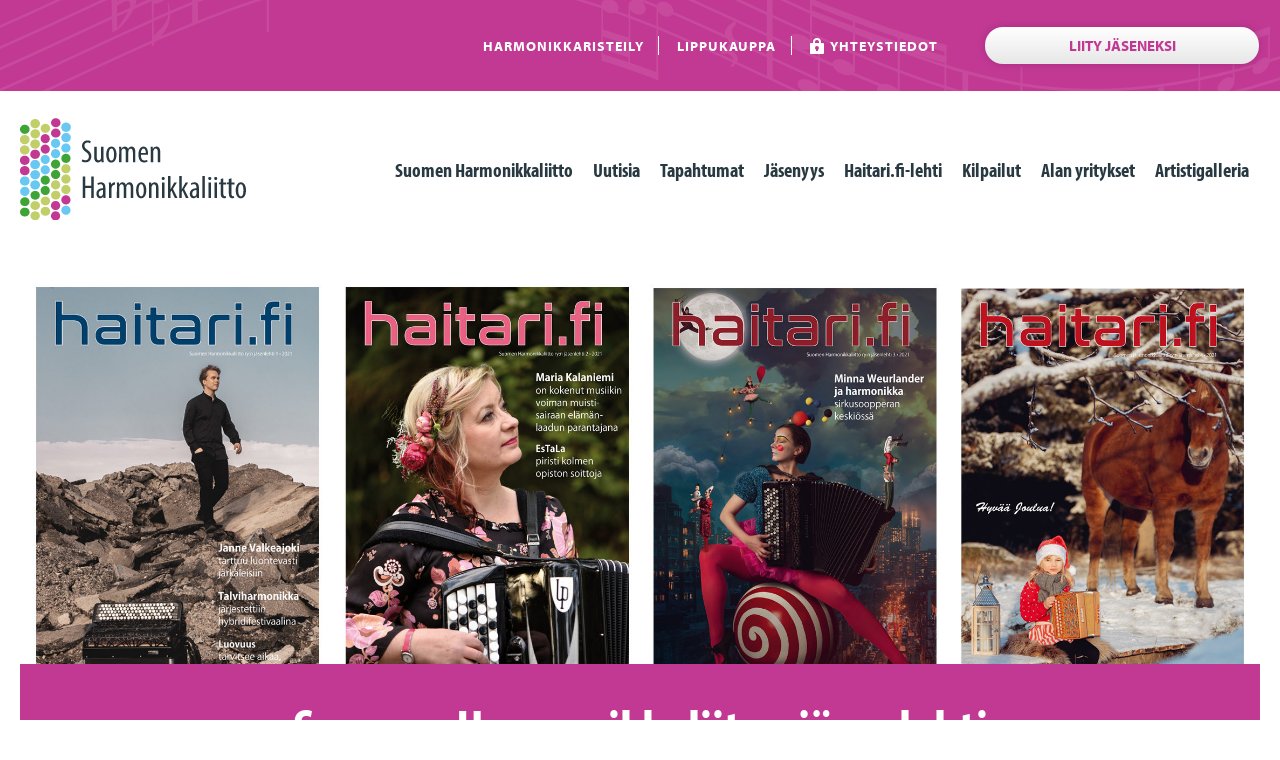

--- FILE ---
content_type: text/html; charset=UTF-8
request_url: https://www.harmonikkaliitto.fi/haitari-fi-lehti/suomen-harmonikkaliiton-jasenlehti/
body_size: 10457
content:
<!doctype html>
<html lang="fi">
<head>
	<meta charset="UTF-8">
	<meta name="viewport" content="width=device-width, initial-scale=1">
	<link rel="profile" href="https://gmpg.org/xfn/11">
	<link rel="stylesheet" href="https://use.typekit.net/xxe8uet.css">
	
	<!-- Global site tag (gtag.js) - Google Analytics -->
	<script async src="https://www.googletagmanager.com/gtag/js?id=UA-128075249-1"></script>
	<script>
	  window.dataLayer = window.dataLayer || [];
	  function gtag(){dataLayer.push(arguments);}
	  gtag('js', new Date());
	  gtag('config', 'UA-128075249-1');
	</script>

	
	<link rel="apple-touch-icon" sizes="180x180" href="/apple-touch-icon.png">
	<link rel="icon" type="image/png" sizes="32x32" href="/favicon-32x32.png">
	<link rel="icon" type="image/png" sizes="16x16" href="/favicon-16x16.png">
	<link rel="manifest" href="/site.webmanifest">
	<link rel="mask-icon" href="/safari-pinned-tab.svg" color="#b63d8d">
	<meta name="msapplication-TileColor" content="#ffffff">
	<meta name="theme-color" content="#ffffff">
<title>Suomen Harmonikkaliiton jäsenlehti &#8211; Suomen Harmonikkaliitto ry.</title>
<meta name='robots' content='max-image-preview:large' />

            <script data-no-defer="1" data-ezscrex="false" data-cfasync="false" data-pagespeed-no-defer data-cookieconsent="ignore">
                var ctPublicFunctions = {"_ajax_nonce":"aed57b9db3","_rest_nonce":"a902510ccd","_ajax_url":"\/wp-admin\/admin-ajax.php","_rest_url":"https:\/\/www.harmonikkaliitto.fi\/wp-json\/","data__cookies_type":"none","data__ajax_type":"rest","data__bot_detector_enabled":"1","data__frontend_data_log_enabled":1,"cookiePrefix":"","wprocket_detected":false,"host_url":"www.harmonikkaliitto.fi","text__ee_click_to_select":"Click to select the whole data","text__ee_original_email":"The complete one is","text__ee_got_it":"Got it","text__ee_blocked":"Blocked","text__ee_cannot_connect":"Cannot connect","text__ee_cannot_decode":"Can not decode email. Unknown reason","text__ee_email_decoder":"CleanTalk email decoder","text__ee_wait_for_decoding":"The magic is on the way!","text__ee_decoding_process":"Please wait a few seconds while we decode the contact data."}
            </script>
        
            <script data-no-defer="1" data-ezscrex="false" data-cfasync="false" data-pagespeed-no-defer data-cookieconsent="ignore">
                var ctPublic = {"_ajax_nonce":"aed57b9db3","settings__forms__check_internal":"0","settings__forms__check_external":"0","settings__forms__force_protection":0,"settings__forms__search_test":"1","settings__forms__wc_add_to_cart":"0","settings__data__bot_detector_enabled":"1","settings__sfw__anti_crawler":0,"blog_home":"https:\/\/www.harmonikkaliitto.fi\/","pixel__setting":"3","pixel__enabled":false,"pixel__url":null,"data__email_check_before_post":"1","data__email_check_exist_post":0,"data__cookies_type":"none","data__key_is_ok":true,"data__visible_fields_required":true,"wl_brandname":"Anti-Spam by CleanTalk","wl_brandname_short":"CleanTalk","ct_checkjs_key":331108316,"emailEncoderPassKey":"dff31a6deca1cb9d986c76607bfe930d","bot_detector_forms_excluded":"W10=","advancedCacheExists":false,"varnishCacheExists":false,"wc_ajax_add_to_cart":false}
            </script>
        <link rel='dns-prefetch' href='//fd.cleantalk.org' />
<link rel='dns-prefetch' href='//hcaptcha.com' />
<style id='wp-img-auto-sizes-contain-inline-css' type='text/css'>
img:is([sizes=auto i],[sizes^="auto," i]){contain-intrinsic-size:3000px 1500px}
/*# sourceURL=wp-img-auto-sizes-contain-inline-css */
</style>
<style id='wp-block-library-inline-css' type='text/css'>
:root{--wp-block-synced-color:#7a00df;--wp-block-synced-color--rgb:122,0,223;--wp-bound-block-color:var(--wp-block-synced-color);--wp-editor-canvas-background:#ddd;--wp-admin-theme-color:#007cba;--wp-admin-theme-color--rgb:0,124,186;--wp-admin-theme-color-darker-10:#006ba1;--wp-admin-theme-color-darker-10--rgb:0,107,160.5;--wp-admin-theme-color-darker-20:#005a87;--wp-admin-theme-color-darker-20--rgb:0,90,135;--wp-admin-border-width-focus:2px}@media (min-resolution:192dpi){:root{--wp-admin-border-width-focus:1.5px}}.wp-element-button{cursor:pointer}:root .has-very-light-gray-background-color{background-color:#eee}:root .has-very-dark-gray-background-color{background-color:#313131}:root .has-very-light-gray-color{color:#eee}:root .has-very-dark-gray-color{color:#313131}:root .has-vivid-green-cyan-to-vivid-cyan-blue-gradient-background{background:linear-gradient(135deg,#00d084,#0693e3)}:root .has-purple-crush-gradient-background{background:linear-gradient(135deg,#34e2e4,#4721fb 50%,#ab1dfe)}:root .has-hazy-dawn-gradient-background{background:linear-gradient(135deg,#faaca8,#dad0ec)}:root .has-subdued-olive-gradient-background{background:linear-gradient(135deg,#fafae1,#67a671)}:root .has-atomic-cream-gradient-background{background:linear-gradient(135deg,#fdd79a,#004a59)}:root .has-nightshade-gradient-background{background:linear-gradient(135deg,#330968,#31cdcf)}:root .has-midnight-gradient-background{background:linear-gradient(135deg,#020381,#2874fc)}:root{--wp--preset--font-size--normal:16px;--wp--preset--font-size--huge:42px}.has-regular-font-size{font-size:1em}.has-larger-font-size{font-size:2.625em}.has-normal-font-size{font-size:var(--wp--preset--font-size--normal)}.has-huge-font-size{font-size:var(--wp--preset--font-size--huge)}.has-text-align-center{text-align:center}.has-text-align-left{text-align:left}.has-text-align-right{text-align:right}.has-fit-text{white-space:nowrap!important}#end-resizable-editor-section{display:none}.aligncenter{clear:both}.items-justified-left{justify-content:flex-start}.items-justified-center{justify-content:center}.items-justified-right{justify-content:flex-end}.items-justified-space-between{justify-content:space-between}.screen-reader-text{border:0;clip-path:inset(50%);height:1px;margin:-1px;overflow:hidden;padding:0;position:absolute;width:1px;word-wrap:normal!important}.screen-reader-text:focus{background-color:#ddd;clip-path:none;color:#444;display:block;font-size:1em;height:auto;left:5px;line-height:normal;padding:15px 23px 14px;text-decoration:none;top:5px;width:auto;z-index:100000}html :where(.has-border-color){border-style:solid}html :where([style*=border-top-color]){border-top-style:solid}html :where([style*=border-right-color]){border-right-style:solid}html :where([style*=border-bottom-color]){border-bottom-style:solid}html :where([style*=border-left-color]){border-left-style:solid}html :where([style*=border-width]){border-style:solid}html :where([style*=border-top-width]){border-top-style:solid}html :where([style*=border-right-width]){border-right-style:solid}html :where([style*=border-bottom-width]){border-bottom-style:solid}html :where([style*=border-left-width]){border-left-style:solid}html :where(img[class*=wp-image-]){height:auto;max-width:100%}:where(figure){margin:0 0 1em}html :where(.is-position-sticky){--wp-admin--admin-bar--position-offset:var(--wp-admin--admin-bar--height,0px)}@media screen and (max-width:600px){html :where(.is-position-sticky){--wp-admin--admin-bar--position-offset:0px}}

/*# sourceURL=wp-block-library-inline-css */
</style><style id='global-styles-inline-css' type='text/css'>
:root{--wp--preset--aspect-ratio--square: 1;--wp--preset--aspect-ratio--4-3: 4/3;--wp--preset--aspect-ratio--3-4: 3/4;--wp--preset--aspect-ratio--3-2: 3/2;--wp--preset--aspect-ratio--2-3: 2/3;--wp--preset--aspect-ratio--16-9: 16/9;--wp--preset--aspect-ratio--9-16: 9/16;--wp--preset--color--black: #000000;--wp--preset--color--cyan-bluish-gray: #abb8c3;--wp--preset--color--white: #ffffff;--wp--preset--color--pale-pink: #f78da7;--wp--preset--color--vivid-red: #cf2e2e;--wp--preset--color--luminous-vivid-orange: #ff6900;--wp--preset--color--luminous-vivid-amber: #fcb900;--wp--preset--color--light-green-cyan: #7bdcb5;--wp--preset--color--vivid-green-cyan: #00d084;--wp--preset--color--pale-cyan-blue: #8ed1fc;--wp--preset--color--vivid-cyan-blue: #0693e3;--wp--preset--color--vivid-purple: #9b51e0;--wp--preset--gradient--vivid-cyan-blue-to-vivid-purple: linear-gradient(135deg,rgb(6,147,227) 0%,rgb(155,81,224) 100%);--wp--preset--gradient--light-green-cyan-to-vivid-green-cyan: linear-gradient(135deg,rgb(122,220,180) 0%,rgb(0,208,130) 100%);--wp--preset--gradient--luminous-vivid-amber-to-luminous-vivid-orange: linear-gradient(135deg,rgb(252,185,0) 0%,rgb(255,105,0) 100%);--wp--preset--gradient--luminous-vivid-orange-to-vivid-red: linear-gradient(135deg,rgb(255,105,0) 0%,rgb(207,46,46) 100%);--wp--preset--gradient--very-light-gray-to-cyan-bluish-gray: linear-gradient(135deg,rgb(238,238,238) 0%,rgb(169,184,195) 100%);--wp--preset--gradient--cool-to-warm-spectrum: linear-gradient(135deg,rgb(74,234,220) 0%,rgb(151,120,209) 20%,rgb(207,42,186) 40%,rgb(238,44,130) 60%,rgb(251,105,98) 80%,rgb(254,248,76) 100%);--wp--preset--gradient--blush-light-purple: linear-gradient(135deg,rgb(255,206,236) 0%,rgb(152,150,240) 100%);--wp--preset--gradient--blush-bordeaux: linear-gradient(135deg,rgb(254,205,165) 0%,rgb(254,45,45) 50%,rgb(107,0,62) 100%);--wp--preset--gradient--luminous-dusk: linear-gradient(135deg,rgb(255,203,112) 0%,rgb(199,81,192) 50%,rgb(65,88,208) 100%);--wp--preset--gradient--pale-ocean: linear-gradient(135deg,rgb(255,245,203) 0%,rgb(182,227,212) 50%,rgb(51,167,181) 100%);--wp--preset--gradient--electric-grass: linear-gradient(135deg,rgb(202,248,128) 0%,rgb(113,206,126) 100%);--wp--preset--gradient--midnight: linear-gradient(135deg,rgb(2,3,129) 0%,rgb(40,116,252) 100%);--wp--preset--font-size--small: 13px;--wp--preset--font-size--medium: 20px;--wp--preset--font-size--large: 36px;--wp--preset--font-size--x-large: 42px;--wp--preset--spacing--20: 0.44rem;--wp--preset--spacing--30: 0.67rem;--wp--preset--spacing--40: 1rem;--wp--preset--spacing--50: 1.5rem;--wp--preset--spacing--60: 2.25rem;--wp--preset--spacing--70: 3.38rem;--wp--preset--spacing--80: 5.06rem;--wp--preset--shadow--natural: 6px 6px 9px rgba(0, 0, 0, 0.2);--wp--preset--shadow--deep: 12px 12px 50px rgba(0, 0, 0, 0.4);--wp--preset--shadow--sharp: 6px 6px 0px rgba(0, 0, 0, 0.2);--wp--preset--shadow--outlined: 6px 6px 0px -3px rgb(255, 255, 255), 6px 6px rgb(0, 0, 0);--wp--preset--shadow--crisp: 6px 6px 0px rgb(0, 0, 0);}:where(.is-layout-flex){gap: 0.5em;}:where(.is-layout-grid){gap: 0.5em;}body .is-layout-flex{display: flex;}.is-layout-flex{flex-wrap: wrap;align-items: center;}.is-layout-flex > :is(*, div){margin: 0;}body .is-layout-grid{display: grid;}.is-layout-grid > :is(*, div){margin: 0;}:where(.wp-block-columns.is-layout-flex){gap: 2em;}:where(.wp-block-columns.is-layout-grid){gap: 2em;}:where(.wp-block-post-template.is-layout-flex){gap: 1.25em;}:where(.wp-block-post-template.is-layout-grid){gap: 1.25em;}.has-black-color{color: var(--wp--preset--color--black) !important;}.has-cyan-bluish-gray-color{color: var(--wp--preset--color--cyan-bluish-gray) !important;}.has-white-color{color: var(--wp--preset--color--white) !important;}.has-pale-pink-color{color: var(--wp--preset--color--pale-pink) !important;}.has-vivid-red-color{color: var(--wp--preset--color--vivid-red) !important;}.has-luminous-vivid-orange-color{color: var(--wp--preset--color--luminous-vivid-orange) !important;}.has-luminous-vivid-amber-color{color: var(--wp--preset--color--luminous-vivid-amber) !important;}.has-light-green-cyan-color{color: var(--wp--preset--color--light-green-cyan) !important;}.has-vivid-green-cyan-color{color: var(--wp--preset--color--vivid-green-cyan) !important;}.has-pale-cyan-blue-color{color: var(--wp--preset--color--pale-cyan-blue) !important;}.has-vivid-cyan-blue-color{color: var(--wp--preset--color--vivid-cyan-blue) !important;}.has-vivid-purple-color{color: var(--wp--preset--color--vivid-purple) !important;}.has-black-background-color{background-color: var(--wp--preset--color--black) !important;}.has-cyan-bluish-gray-background-color{background-color: var(--wp--preset--color--cyan-bluish-gray) !important;}.has-white-background-color{background-color: var(--wp--preset--color--white) !important;}.has-pale-pink-background-color{background-color: var(--wp--preset--color--pale-pink) !important;}.has-vivid-red-background-color{background-color: var(--wp--preset--color--vivid-red) !important;}.has-luminous-vivid-orange-background-color{background-color: var(--wp--preset--color--luminous-vivid-orange) !important;}.has-luminous-vivid-amber-background-color{background-color: var(--wp--preset--color--luminous-vivid-amber) !important;}.has-light-green-cyan-background-color{background-color: var(--wp--preset--color--light-green-cyan) !important;}.has-vivid-green-cyan-background-color{background-color: var(--wp--preset--color--vivid-green-cyan) !important;}.has-pale-cyan-blue-background-color{background-color: var(--wp--preset--color--pale-cyan-blue) !important;}.has-vivid-cyan-blue-background-color{background-color: var(--wp--preset--color--vivid-cyan-blue) !important;}.has-vivid-purple-background-color{background-color: var(--wp--preset--color--vivid-purple) !important;}.has-black-border-color{border-color: var(--wp--preset--color--black) !important;}.has-cyan-bluish-gray-border-color{border-color: var(--wp--preset--color--cyan-bluish-gray) !important;}.has-white-border-color{border-color: var(--wp--preset--color--white) !important;}.has-pale-pink-border-color{border-color: var(--wp--preset--color--pale-pink) !important;}.has-vivid-red-border-color{border-color: var(--wp--preset--color--vivid-red) !important;}.has-luminous-vivid-orange-border-color{border-color: var(--wp--preset--color--luminous-vivid-orange) !important;}.has-luminous-vivid-amber-border-color{border-color: var(--wp--preset--color--luminous-vivid-amber) !important;}.has-light-green-cyan-border-color{border-color: var(--wp--preset--color--light-green-cyan) !important;}.has-vivid-green-cyan-border-color{border-color: var(--wp--preset--color--vivid-green-cyan) !important;}.has-pale-cyan-blue-border-color{border-color: var(--wp--preset--color--pale-cyan-blue) !important;}.has-vivid-cyan-blue-border-color{border-color: var(--wp--preset--color--vivid-cyan-blue) !important;}.has-vivid-purple-border-color{border-color: var(--wp--preset--color--vivid-purple) !important;}.has-vivid-cyan-blue-to-vivid-purple-gradient-background{background: var(--wp--preset--gradient--vivid-cyan-blue-to-vivid-purple) !important;}.has-light-green-cyan-to-vivid-green-cyan-gradient-background{background: var(--wp--preset--gradient--light-green-cyan-to-vivid-green-cyan) !important;}.has-luminous-vivid-amber-to-luminous-vivid-orange-gradient-background{background: var(--wp--preset--gradient--luminous-vivid-amber-to-luminous-vivid-orange) !important;}.has-luminous-vivid-orange-to-vivid-red-gradient-background{background: var(--wp--preset--gradient--luminous-vivid-orange-to-vivid-red) !important;}.has-very-light-gray-to-cyan-bluish-gray-gradient-background{background: var(--wp--preset--gradient--very-light-gray-to-cyan-bluish-gray) !important;}.has-cool-to-warm-spectrum-gradient-background{background: var(--wp--preset--gradient--cool-to-warm-spectrum) !important;}.has-blush-light-purple-gradient-background{background: var(--wp--preset--gradient--blush-light-purple) !important;}.has-blush-bordeaux-gradient-background{background: var(--wp--preset--gradient--blush-bordeaux) !important;}.has-luminous-dusk-gradient-background{background: var(--wp--preset--gradient--luminous-dusk) !important;}.has-pale-ocean-gradient-background{background: var(--wp--preset--gradient--pale-ocean) !important;}.has-electric-grass-gradient-background{background: var(--wp--preset--gradient--electric-grass) !important;}.has-midnight-gradient-background{background: var(--wp--preset--gradient--midnight) !important;}.has-small-font-size{font-size: var(--wp--preset--font-size--small) !important;}.has-medium-font-size{font-size: var(--wp--preset--font-size--medium) !important;}.has-large-font-size{font-size: var(--wp--preset--font-size--large) !important;}.has-x-large-font-size{font-size: var(--wp--preset--font-size--x-large) !important;}
/*# sourceURL=global-styles-inline-css */
</style>

<style id='classic-theme-styles-inline-css' type='text/css'>
/*! This file is auto-generated */
.wp-block-button__link{color:#fff;background-color:#32373c;border-radius:9999px;box-shadow:none;text-decoration:none;padding:calc(.667em + 2px) calc(1.333em + 2px);font-size:1.125em}.wp-block-file__button{background:#32373c;color:#fff;text-decoration:none}
/*# sourceURL=/wp-includes/css/classic-themes.min.css */
</style>
<link rel='stylesheet' id='artistigalleria-css' href='https://www.harmonikkaliitto.fi/wp-content/plugins/artistigalleria/assets/scss/main.min.css?ver=1.0.1' type='text/css' media='all' />
<link rel='stylesheet' id='cleantalk-public-css-css' href='https://www.harmonikkaliitto.fi/wp-content/plugins/cleantalk-spam-protect/css/cleantalk-public.min.css?ver=6.70.1_1766829461' type='text/css' media='all' />
<link rel='stylesheet' id='cleantalk-email-decoder-css-css' href='https://www.harmonikkaliitto.fi/wp-content/plugins/cleantalk-spam-protect/css/cleantalk-email-decoder.min.css?ver=6.70.1_1766829461' type='text/css' media='all' />
<link rel='stylesheet' id='contact-form-7-css' href='https://www.harmonikkaliitto.fi/wp-content/plugins/contact-form-7/includes/css/styles.css?ver=6.1.4' type='text/css' media='all' />
<link rel='stylesheet' id='theme-my-login-css' href='https://www.harmonikkaliitto.fi/wp-content/plugins/theme-my-login/assets/styles/theme-my-login.min.css?ver=7.1.14' type='text/css' media='all' />
<link rel='stylesheet' id='search-filter-plugin-styles-css' href='https://www.harmonikkaliitto.fi/wp-content/plugins/search-filter-pro/public/assets/css/search-filter.min.css?ver=2.5.10' type='text/css' media='all' />
<link rel='stylesheet' id='suomen-harmonikkaliitto-style-css' href='https://www.harmonikkaliitto.fi/wp-content/themes/suomen-harmonikkaliitto/style.css?ver=6.9' type='text/css' media='all' />
<link rel='stylesheet' id='grid-css' href='https://www.harmonikkaliitto.fi/wp-content/themes/suomen-harmonikkaliitto/css/grid.css?ver=6.9' type='text/css' media='all' />
<link rel='stylesheet' id='typografia-css' href='https://www.harmonikkaliitto.fi/wp-content/themes/suomen-harmonikkaliitto/css/typografia.css?ver=6.9' type='text/css' media='all' />
<link rel='stylesheet' id='styles-css' href='https://www.harmonikkaliitto.fi/wp-content/themes/suomen-harmonikkaliitto/css/styles.css?ver=6.9' type='text/css' media='all' />
<link rel='stylesheet' id='responsive-menu-pro-css' href='https://www.harmonikkaliitto.fi/wp-content/uploads/responsive-menu-pro/css/responsive-menu-pro-1.css?ver=104' type='text/css' media='all' />
<script type="text/javascript" src="https://www.harmonikkaliitto.fi/wp-content/plugins/cleantalk-spam-protect/js/apbct-public-bundle.min.js?ver=6.70.1_1766829461" id="apbct-public-bundle.min-js-js"></script>
<script type="text/javascript" src="https://fd.cleantalk.org/ct-bot-detector-wrapper.js?ver=6.70.1" id="ct_bot_detector-js" defer="defer" data-wp-strategy="defer"></script>
<script type="text/javascript" src="https://www.harmonikkaliitto.fi/wp-includes/js/jquery/jquery.min.js?ver=3.7.1" id="jquery-core-js"></script>
<script type="text/javascript" src="https://www.harmonikkaliitto.fi/wp-includes/js/jquery/jquery-migrate.min.js?ver=3.4.1" id="jquery-migrate-js"></script>
<script type="text/javascript" id="search-filter-plugin-build-js-extra">
/* <![CDATA[ */
var SF_LDATA = {"ajax_url":"https://www.harmonikkaliitto.fi/wp-admin/admin-ajax.php","home_url":"https://www.harmonikkaliitto.fi/","extensions":[]};
//# sourceURL=search-filter-plugin-build-js-extra
/* ]]> */
</script>
<script type="text/javascript" src="https://www.harmonikkaliitto.fi/wp-content/plugins/search-filter-pro/public/assets/js/search-filter-build.min.js?ver=2.5.10" id="search-filter-plugin-build-js"></script>
<script type="text/javascript" src="https://www.harmonikkaliitto.fi/wp-content/plugins/search-filter-pro/public/assets/js/chosen.jquery.min.js?ver=2.5.10" id="search-filter-plugin-chosen-js"></script>
<script type="text/javascript" src="https://www.harmonikkaliitto.fi/wp-content/plugins/responsive-menu-pro/public/js/noscroll.js" id="responsive-menu-pro-noscroll-js"></script>
<style>
.h-captcha{position:relative;display:block;margin-bottom:2rem;padding:0;clear:both}.h-captcha[data-size="normal"]{width:302px;height:76px}.h-captcha[data-size="compact"]{width:158px;height:138px}.h-captcha[data-size="invisible"]{display:none}.h-captcha iframe{z-index:1}.h-captcha::before{content:"";display:block;position:absolute;top:0;left:0;background:url(https://www.harmonikkaliitto.fi/wp-content/plugins/hcaptcha-for-forms-and-more/assets/images/hcaptcha-div-logo.svg) no-repeat;border:1px solid #fff0;border-radius:4px;box-sizing:border-box}.h-captcha::after{content:"The hCaptcha loading is delayed until user interaction.";font-family:-apple-system,system-ui,BlinkMacSystemFont,"Segoe UI",Roboto,Oxygen,Ubuntu,"Helvetica Neue",Arial,sans-serif;font-size:10px;font-weight:500;position:absolute;top:0;bottom:0;left:0;right:0;box-sizing:border-box;color:#bf1722;opacity:0}.h-captcha:not(:has(iframe))::after{animation:hcap-msg-fade-in .3s ease forwards;animation-delay:2s}.h-captcha:has(iframe)::after{animation:none;opacity:0}@keyframes hcap-msg-fade-in{to{opacity:1}}.h-captcha[data-size="normal"]::before{width:302px;height:76px;background-position:93.8% 28%}.h-captcha[data-size="normal"]::after{width:302px;height:76px;display:flex;flex-wrap:wrap;align-content:center;line-height:normal;padding:0 75px 0 10px}.h-captcha[data-size="compact"]::before{width:158px;height:138px;background-position:49.9% 78.8%}.h-captcha[data-size="compact"]::after{width:158px;height:138px;text-align:center;line-height:normal;padding:24px 10px 10px 10px}.h-captcha[data-theme="light"]::before,body.is-light-theme .h-captcha[data-theme="auto"]::before,.h-captcha[data-theme="auto"]::before{background-color:#fafafa;border:1px solid #e0e0e0}.h-captcha[data-theme="dark"]::before,body.is-dark-theme .h-captcha[data-theme="auto"]::before,html.wp-dark-mode-active .h-captcha[data-theme="auto"]::before,html.drdt-dark-mode .h-captcha[data-theme="auto"]::before{background-image:url(https://www.harmonikkaliitto.fi/wp-content/plugins/hcaptcha-for-forms-and-more/assets/images/hcaptcha-div-logo-white.svg);background-repeat:no-repeat;background-color:#333;border:1px solid #f5f5f5}@media (prefers-color-scheme:dark){.h-captcha[data-theme="auto"]::before{background-image:url(https://www.harmonikkaliitto.fi/wp-content/plugins/hcaptcha-for-forms-and-more/assets/images/hcaptcha-div-logo-white.svg);background-repeat:no-repeat;background-color:#333;border:1px solid #f5f5f5}}.h-captcha[data-theme="custom"]::before{background-color:initial}.h-captcha[data-size="invisible"]::before,.h-captcha[data-size="invisible"]::after{display:none}.h-captcha iframe{position:relative}div[style*="z-index: 2147483647"] div[style*="border-width: 11px"][style*="position: absolute"][style*="pointer-events: none"]{border-style:none}
</style>
<style type="text/css">.recentcomments a{display:inline !important;padding:0 !important;margin:0 !important;}</style><style>
span[data-name="hcap-cf7"] .h-captcha{margin-bottom:0}span[data-name="hcap-cf7"]~input[type="submit"],span[data-name="hcap-cf7"]~button[type="submit"]{margin-top:2rem}
</style>
		<style type="text/css" id="wp-custom-css">
			.post-type-archive-artistit .fourcol {
        float: left;
	max-width: 25%;
}

.post-type-archive-artistit .eightcol.last {
        float: left;
	    max-width: 75%;
}
.searchandfilter select.sf-input-select {
    width: 180px;
}

.single-artistit .sixcol.last {
    max-width: 100%;
}

@media screen and (max-width:800px) {
	
	.single-artistit .sixcol {
		margin: 0.5rem auto;
	}
	
	.single-artistit #content .sisalto .last .artist-videos {
		flex-wrap: wrap;
	}
	.single-artistit #content .sisalto .last .artist-videos .embed-container {
		width: 100%;
	}
	.post-type-archive-artistit .fourcol {
        float: none;
	width: auto;
		max-width: 100%;
}

.post-type-archive-artistit .eightcol.last {
        float: none;
	    width: auto;
		max-width: 100%;
	margin: auto;
}
	.post-type-archive-artistit #content .sf-search-results .sf-search-results-item {
		max-height: none;
	}
	
	.single-artistit #content .sisalto#intro {
		flex-wrap: wrap-reverse;
	}
	li.sf-field-reset {
    width: 100%;
    margin: auto;
    text-align: center;
}
}

.post-type-archive-artistit .fourcol form .sf-field-post-meta-genret ul li {
    display: flex;
    flex-direction: row;
    justify-content: initial;
    align-items: baseline;
}
.post-type-archive-artistit .fourcol form > ul > li {
    margin: 0 0.5rem;
	min-width: 40%;
}
.post-type-archive-artistit .fourcol form > ul {
    display: flex;
    flex-wrap: wrap;
	justify-content: space-around;
}
		</style>
		</head>

<body class="wp-singular page-template page-template-page page-template-page-php page page-id-77 page-child parent-pageid-42 wp-theme-suomen-harmonikkaliitto responsive-menu-pro-slide-left">
	
<div id="fb-root"></div>
<script>(function(d, s, id) {
  var js, fjs = d.getElementsByTagName(s)[0];
  if (d.getElementById(id)) return;
  js = d.createElement(s); js.id = id;
  js.src = 'https://connect.facebook.net/en_US/sdk.js#xfbml=1&version=v3.2';
  fjs.parentNode.insertBefore(js, fjs);
}(document, 'script', 'facebook-jssdk'));</script>

<a class="skip-link screen-reader-text" href="#content">Skip to content</a>
<header id="masthead" class="site-header">
			<div class="bg-punainen yla nuottikuvitus">
				<div class="container">
					<div class="row osio-matala-y">
						<div class="hide-on-mobile">
							<div class="ninecol" id="ylapalkin-linkit">
								<ul>
<li><a href="http://www.harmonikkaristeily.fi">Harmonikkaristeily</a></li>
<li><a href="https://liput.harmonikkaliitto.fi/fi/">Lippukauppa</a></li>
<li><a href="/suomen-harmonikkaliitto/henkilokunta-ja-yhteystiedot/">Yhteystiedot</a></li>
</ul>
							</div> <!-- .ninecol -->
				
							<div class="threecol last">
								<p><a href="/jasenyys/liity-jaseneksi/">Liity jäseneksi</a></p>
							</div> <!-- .threecol last -->
							<div class="clear"></div>
						</div> <!-- .hide-on-mobile -->
			
						<div class="clear"></div>
			
					</div> <!-- .osio-matala-y -->
				</div> <!-- .container -->
			</div> <!-- .punainen -->
			
<div class="container">
	<div class="row osio-matala">
		<div class="threecol" id="logo">
			<a href="https://www.harmonikkaliitto.fi/"><img src="https://www.harmonikkaliitto.fi/wp-content/themes/suomen-harmonikkaliitto/images/suomen-harmonikkaliitto-logo.svg" width="226" alt="Suomen Harmonikkaliitto ry"/></a>
		</div> <!-- .threecol -->

		<div class="ninecol last">
			
<button id="responsive-menu-pro-button"
        class="responsive-menu-pro-button responsive-menu-pro-elastic
                 responsive-menu-pro-accessible"
        type="button"
        aria-label="Menu">

    
    <span class="responsive-menu-pro-box">
        <span class="responsive-menu-pro-inner"></span>
    </span>

    </button>

<div id="responsive-menu-pro-container" class=" responsive-menu-pro-no-transition  slide-left">
    <div id="responsive-menu-pro-wrapper" role="navigation" aria-label="menu-1">
                                    <ul id="responsive-menu-pro" role="menubar" aria-label="menu-1" ><li id="responsive-menu-pro-item-300" class=" menu-item menu-item-type-post_type menu-item-object-page menu-item-has-children responsive-menu-pro-item responsive-menu-pro-item-has-children responsive-menu-pro-desktop-menu-col-auto" role="none"><a href="https://www.harmonikkaliitto.fi/suomen-harmonikkaliitto/" class="responsive-menu-pro-item-link" role="menuitem">Suomen Harmonikkaliitto<div class="responsive-menu-pro-subarrow">▼</div></a><ul aria-label='Suomen Harmonikkaliitto' role='menu' data-depth='2' class='responsive-menu-pro-submenu responsive-menu-pro-submenu-depth-1'><li id="responsive-menu-pro-item-92" class=" menu-item menu-item-type-post_type menu-item-object-page responsive-menu-pro-item" role="none"><a href="https://www.harmonikkaliitto.fi/suomen-harmonikkaliitto/liiton-toiminta/" class="responsive-menu-pro-item-link" role="menuitem">Liiton toiminta</a></li><li id="responsive-menu-pro-item-93" class=" menu-item menu-item-type-post_type menu-item-object-page responsive-menu-pro-item" role="none"><a href="https://www.harmonikkaliitto.fi/suomen-harmonikkaliitto/henkilokunta-ja-yhteystiedot/" class="responsive-menu-pro-item-link" role="menuitem">Henkilökunta ja yhteystiedot</a></li><li id="responsive-menu-pro-item-96" class=" menu-item menu-item-type-post_type menu-item-object-page responsive-menu-pro-item" role="none"><a href="https://www.harmonikkaliitto.fi/suomen-harmonikkaliitto/hallitus/" class="responsive-menu-pro-item-link" role="menuitem">Hallitus</a></li><li id="responsive-menu-pro-item-95" class=" menu-item menu-item-type-post_type menu-item-object-page responsive-menu-pro-item" role="none"><a href="https://www.harmonikkaliitto.fi/?page_id=73" class="responsive-menu-pro-item-link" role="menuitem">Valtakunnallinen nuorten harmonikkaorkesteri</a></li><li id="responsive-menu-pro-item-196" class=" menu-item menu-item-type-post_type menu-item-object-page responsive-menu-pro-item" role="none"><a href="https://www.harmonikkaliitto.fi/suomen-harmonikkaliitto/soiton-avaimet/" class="responsive-menu-pro-item-link" role="menuitem">Soiton avaimet</a></li><li id="responsive-menu-pro-item-197" class=" menu-item menu-item-type-post_type menu-item-object-page responsive-menu-pro-item" role="none"><a href="https://www.harmonikkaliitto.fi/suomen-harmonikkaliitto/kansainvaliset-yhteydet/" class="responsive-menu-pro-item-link" role="menuitem">Kansainväliset yhteydet</a></li></ul></li><li id="responsive-menu-pro-item-583" class=" menu-item menu-item-type-post_type menu-item-object-page responsive-menu-pro-item responsive-menu-pro-desktop-menu-col-auto" role="none"><a href="https://www.harmonikkaliitto.fi/uutisia/" class="responsive-menu-pro-item-link" role="menuitem">Uutisia</a></li><li id="responsive-menu-pro-item-51" class=" menu-item menu-item-type-post_type menu-item-object-page menu-item-has-children responsive-menu-pro-item responsive-menu-pro-item-has-children responsive-menu-pro-desktop-menu-col-auto" role="none"><a href="https://www.harmonikkaliitto.fi/tapahtumat/" class="responsive-menu-pro-item-link" role="menuitem">Tapahtumat<div class="responsive-menu-pro-subarrow">▼</div></a><ul aria-label='Tapahtumat' role='menu' data-depth='2' class='responsive-menu-pro-submenu responsive-menu-pro-submenu-depth-1'><li id="responsive-menu-pro-item-54" class=" menu-item menu-item-type-post_type menu-item-object-page responsive-menu-pro-item" role="none"><a href="https://www.harmonikkaliitto.fi/tapahtumat/tapahtumakalenteri/" class="responsive-menu-pro-item-link" role="menuitem">Tapahtumakalenteri</a></li><li id="responsive-menu-pro-item-97" class=" menu-item menu-item-type-post_type menu-item-object-page responsive-menu-pro-item" role="none"><a href="https://www.harmonikkaliitto.fi/tapahtumat/harmonikkaristeily/" class="responsive-menu-pro-item-link" role="menuitem">Harmonikkaristeily</a></li><li id="responsive-menu-pro-item-267" class=" menu-item menu-item-type-post_type menu-item-object-page responsive-menu-pro-item" role="none"><a href="https://www.harmonikkaliitto.fi/tapahtumat/tapahtumia-ulkomailla/" class="responsive-menu-pro-item-link" role="menuitem">Tapahtumia ulkomailla</a></li></ul></li><li id="responsive-menu-pro-item-50" class=" menu-item menu-item-type-post_type menu-item-object-page menu-item-has-children responsive-menu-pro-item responsive-menu-pro-item-has-children responsive-menu-pro-desktop-menu-col-auto" role="none"><a href="https://www.harmonikkaliitto.fi/jasenyys/" class="responsive-menu-pro-item-link" role="menuitem">Jäsenyys<div class="responsive-menu-pro-subarrow">▼</div></a><ul aria-label='Jäsenyys' role='menu' data-depth='2' class='responsive-menu-pro-submenu responsive-menu-pro-submenu-depth-1'><li id="responsive-menu-pro-item-113" class=" menu-item menu-item-type-post_type menu-item-object-page responsive-menu-pro-item" role="none"><a href="https://www.harmonikkaliitto.fi/jasenyys/jasenyys-suomen-harmonikkaliitossa/" class="responsive-menu-pro-item-link" role="menuitem">Jäsenyys Suomen Harmonikkaliitossa</a></li><li id="responsive-menu-pro-item-88" class=" menu-item menu-item-type-post_type menu-item-object-page responsive-menu-pro-item" role="none"><a href="https://www.harmonikkaliitto.fi/jasenyys/jasenedut/" class="responsive-menu-pro-item-link" role="menuitem">Jäsenedut</a></li><li id="responsive-menu-pro-item-89" class=" menu-item menu-item-type-post_type menu-item-object-page responsive-menu-pro-item" role="none"><a href="https://www.harmonikkaliitto.fi/jasenyys/liity-jaseneksi/" class="responsive-menu-pro-item-link" role="menuitem">Liity jäseneksi</a></li><li id="responsive-menu-pro-item-90" class=" menu-item menu-item-type-post_type menu-item-object-page responsive-menu-pro-item" role="none"><a href="https://www.harmonikkaliitto.fi/jasenyys/ansiomerkit/" class="responsive-menu-pro-item-link" role="menuitem">Ansiomerkit</a></li><li id="responsive-menu-pro-item-91" class=" menu-item menu-item-type-post_type menu-item-object-page responsive-menu-pro-item" role="none"><a href="https://www.harmonikkaliitto.fi/jasenyys/linkkeja/" class="responsive-menu-pro-item-link" role="menuitem">Linkkejä</a></li><li id="responsive-menu-pro-item-959" class=" menu-item menu-item-type-post_type menu-item-object-page responsive-menu-pro-item" role="none"><a href="https://www.harmonikkaliitto.fi/jasenyys/kannattajajasenyys/" class="responsive-menu-pro-item-link" role="menuitem">Kannattajajäsenyys</a></li></ul></li><li id="responsive-menu-pro-item-49" class=" menu-item menu-item-type-post_type menu-item-object-page current-page-ancestor current-menu-ancestor current-menu-parent current-page-parent current_page_parent current_page_ancestor menu-item-has-children responsive-menu-pro-item responsive-menu-pro-item-current-ancestor responsive-menu-pro-item-current-parent responsive-menu-pro-item-has-children responsive-menu-pro-desktop-menu-col-auto" role="none"><a href="https://www.harmonikkaliitto.fi/haitari-fi-lehti/" class="responsive-menu-pro-item-link" role="menuitem">Haitari.fi-lehti<div class="responsive-menu-pro-subarrow">▼</div></a><ul aria-label='Haitari.fi-lehti' role='menu' data-depth='2' class='responsive-menu-pro-submenu responsive-menu-pro-submenu-depth-1'><li id="responsive-menu-pro-item-84" class=" menu-item menu-item-type-post_type menu-item-object-page current-menu-item page_item page-item-77 current_page_item responsive-menu-pro-item responsive-menu-pro-current-item" role="none"><a href="https://www.harmonikkaliitto.fi/haitari-fi-lehti/suomen-harmonikkaliiton-jasenlehti/" class="responsive-menu-pro-item-link" role="menuitem">Suomen Harmonikkaliiton jäsenlehti</a></li><li id="responsive-menu-pro-item-85" class=" menu-item menu-item-type-post_type menu-item-object-page responsive-menu-pro-item" role="none"><a href="https://www.harmonikkaliitto.fi/haitari-fi-lehti/poimintoja-lehdesta/" class="responsive-menu-pro-item-link" role="menuitem">Poimintoja lehdestä</a></li><li id="responsive-menu-pro-item-87" class=" menu-item menu-item-type-post_type menu-item-object-page responsive-menu-pro-item" role="none"><a href="https://www.harmonikkaliitto.fi/haitari-fi-lehti/mediatiedot/" class="responsive-menu-pro-item-link" role="menuitem">Mediatiedot</a></li></ul></li><li id="responsive-menu-pro-item-2297" class=" menu-item menu-item-type-post_type menu-item-object-page responsive-menu-pro-item" role="none"><a href="https://www.harmonikkaliitto.fi/kilpailut/" class="responsive-menu-pro-item-link" role="menuitem">Kilpailut</a></li><li id="responsive-menu-pro-item-48" class=" menu-item menu-item-type-post_type menu-item-object-page menu-item-has-children responsive-menu-pro-item responsive-menu-pro-item-has-children responsive-menu-pro-desktop-menu-col-auto" role="none"><a href="https://www.harmonikkaliitto.fi/alan-yritykset/" class="responsive-menu-pro-item-link" role="menuitem">Alan yritykset<div class="responsive-menu-pro-subarrow">▼</div></a><ul aria-label='Alan yritykset' role='menu' data-depth='2' class='responsive-menu-pro-submenu responsive-menu-pro-submenu-depth-1'><li id="responsive-menu-pro-item-284" class=" menu-item menu-item-type-post_type menu-item-object-page responsive-menu-pro-item" role="none"><a href="https://www.harmonikkaliitto.fi/alan-yritykset/nuotit-levyt-ja-tarvikkeet/" class="responsive-menu-pro-item-link" role="menuitem">Nuotit, levyt ja tarvikkeet</a></li><li id="responsive-menu-pro-item-283" class=" menu-item menu-item-type-post_type menu-item-object-page responsive-menu-pro-item" role="none"><a href="https://www.harmonikkaliitto.fi/alan-yritykset/kauppiaat-ja-huolto/" class="responsive-menu-pro-item-link" role="menuitem">Kauppiaat ja huolto</a></li><li id="responsive-menu-pro-item-596" class=" menu-item menu-item-type-post_type menu-item-object-page responsive-menu-pro-item" role="none"><a href="https://www.harmonikkaliitto.fi/alan-yritykset/harmonikan-tuotekuvasto/" class="responsive-menu-pro-item-link" role="menuitem">Harmonikan tuotekuvasto</a></li></ul></li><li id="responsive-menu-pro-item-1578" class=" menu-item menu-item-type-custom menu-item-object-custom menu-item-has-children responsive-menu-pro-item responsive-menu-pro-item-has-children" role="none"><a href="/artistigalleria" class="responsive-menu-pro-item-link" role="menuitem">Artistigalleria<div class="responsive-menu-pro-subarrow">▼</div></a><ul aria-label='Artistigalleria' role='menu' data-depth='2' class='responsive-menu-pro-submenu responsive-menu-pro-submenu-depth-1'><li id="responsive-menu-pro-item-1579" class=" menu-item menu-item-type-custom menu-item-object-custom responsive-menu-pro-item" role="none"><a href="/artistigalleria" class="responsive-menu-pro-item-link" role="menuitem">Etsi artisti</a></li><li id="responsive-menu-pro-item-1580" class=" menu-item menu-item-type-post_type menu-item-object-page responsive-menu-pro-item" role="none"><a href="https://www.harmonikkaliitto.fi/rekisteroidy-artistigalleriaan/" class="responsive-menu-pro-item-link" role="menuitem">Ilmoittaudu artistiksi</a></li><li id="responsive-menu-pro-item-1581" class="kirjaudu-sisaan menu-item menu-item-type-post_type menu-item-object-page responsive-menu-pro-item" role="none"><a href="https://www.harmonikkaliitto.fi/kirjaudu/" class="responsive-menu-pro-item-link" role="menuitem">Kirjaudu</a></li><li id="responsive-menu-pro-item-1582" class="kirjaudu-ulos menu-item menu-item-type-custom menu-item-object-custom responsive-menu-pro-item" role="none"><a href="/kirjaudu-ulos" class="responsive-menu-pro-item-link" role="menuitem">Kirjaudu ulos</a></li></ul></li></ul>                                                <div id="responsive-menu-pro-additional-content"><div class="yla">
<ul>
<li><a href="http://www.harmonikkaristeily.fi">Harmonikkaristeily.fi</a>
<li><a href="https://liput.harmonikkaliitto.fi/fi/">Lippukauppa</a>
<li><a href="/suomen-harmonikkaliitto/henkilokunta-ja-yhteystiedot/">Yhteystiedot</a>
<li><a href="/oma-jasenyys/">Oma jäsenyys</a>
</ul>
</div></div>                                                                </div>
</div>

    <div id="responsive-menu-pro-mask"></div>
		</div> <!-- .ninecol last -->
			<div class="clear"></div>
	</div> <!-- .row -->
</div> <!-- .container -->
		
</header><!-- #masthead -->

<div id="content" class="site-content">
<div class="container">
	<div class="row">
		<div class="twelvecol last">
					<div class="paakuva" style="background: url(https://www.harmonikkaliitto.fi/wp-content/uploads/Kannet-2021-1-2300x1100.jpg) no-repeat;background-size:cover;"></div>
			
				<div class="sisalto sisennys osio-a bg-punainen" id="intro">
					<h1>Suomen Harmonikkaliiton jäsenlehti</h1>
								</div> <!-- #intro -->
		</div> <!-- .twelvecol last -->
	</div> <!-- .row -->
</div> <!-- .container -->

<div class="container">
	<div class="row osio">
		<div class="eightcol">
			<div id="primary" class="content-area">
				<main id="main" class="site-main">

										
				    <ul>
<li>Haitari.fi</li>
<li>Suomen Harmonikkaliiton jäsenlehti</li>
<li>Ilmestyy neljä kertaa vuodessa</li>
<li>Kokonaan värillinen julkaisu</li>
<li>Painos 4000 kpl</li>
<li>Artikkeleita kaikille harmonikkamusiikista kiinnostuneille</li>
<li>Henkilökuvia, historiaa, ajankohtaisia uutisia</li>
<li>Levyesittelyjä, soitinesittelyjä, nuotteja</li>
<li>Tapahtumakalenteri</li>
<li>Markkinat, ilmoitukset</li>
</ul>
<p>Juttuvinkit ja aineistot ensisijaisesti sähköpostilla osoitteeseen <a href="mailto:lehti@haitari.fi">lehti@haitari.fi</a></p>
<p>Toimittaja <strong>Minna Plihtari</strong><br />
040 553 8708<br />
<a href="mailto:minna.plihtari@harmonikkaliitto.net">minna.plihtari@harmonikkaliitto.fi</a></p>
<p>Haitari.fi<br />
Suomen Harmonikkaliitto ry<br />
Kyrösselänkatu 3<br />
39500 Ikaalinen</p>
<p><a href="https://www.harmonikkaliitto.fi/wp-content/uploads/Haitari-3-2024_LOW.pdf">Katso täältä näytenumero 3-2024 PDF-tiedostona</a></p>
<hr />
<h3 style="text-align: center;">Kerro palautetta Haitari-lehdestä</h3>

<div class="wpcf7 no-js" id="wpcf7-f452-p77-o1" lang="fi" dir="ltr" data-wpcf7-id="452">
<div class="screen-reader-response"><p role="status" aria-live="polite" aria-atomic="true"></p> <ul></ul></div>
<form action="/haitari-fi-lehti/suomen-harmonikkaliiton-jasenlehti/#wpcf7-f452-p77-o1" method="post" class="wpcf7-form init" aria-label="Yhteydenottolomake" novalidate="novalidate" data-status="init">
<fieldset class="hidden-fields-container"><input type="hidden" name="_wpcf7" value="452" /><input type="hidden" name="_wpcf7_version" value="6.1.4" /><input type="hidden" name="_wpcf7_locale" value="fi" /><input type="hidden" name="_wpcf7_unit_tag" value="wpcf7-f452-p77-o1" /><input type="hidden" name="_wpcf7_container_post" value="77" /><input type="hidden" name="_wpcf7_posted_data_hash" value="" />
</fieldset>
<p><label> Palautteesi Haitari-lehdestä *<br />
<span class="wpcf7-form-control-wrap" data-name="palaute"><textarea cols="40" rows="10" maxlength="2000" class="wpcf7-form-control wpcf7-textarea wpcf7-validates-as-required" aria-required="true" aria-invalid="false" name="palaute"></textarea></span> </label>
</p>
<p><label> Nimesi<br />
<span class="wpcf7-form-control-wrap" data-name="nimi"><input size="40" maxlength="400" class="wpcf7-form-control wpcf7-text" aria-invalid="false" value="" type="text" name="nimi" /></span> </label>
</p>
<p><label> Sähköpostiosoitteesi<br />
<span class="wpcf7-form-control-wrap" data-name="your-email"><input size="40" maxlength="400" class="wpcf7-form-control wpcf7-email wpcf7-text wpcf7-validates-as-email" aria-invalid="false" value="" type="email" name="your-email" /></span> </label>
</p>
<p><label> Puhelinnumerosi<br />
<span class="wpcf7-form-control-wrap" data-name="tel-902"><input size="40" maxlength="400" class="wpcf7-form-control wpcf7-tel wpcf7-text wpcf7-validates-as-tel" aria-invalid="false" value="" type="tel" name="tel-902" /></span> </label>
</p>
<p><input class="wpcf7-form-control wpcf7-submit has-spinner" type="submit" value="Lähetä palaute" />
</p><input type="hidden" id="ct_checkjs_cf7_74db120f0a8e5646ef5a30154e9f6deb" name="ct_checkjs_cf7" value="0" /><script >setTimeout(function(){var ct_input_name = "ct_checkjs_cf7_74db120f0a8e5646ef5a30154e9f6deb";if (document.getElementById(ct_input_name) !== null) {var ct_input_value = document.getElementById(ct_input_name).value;document.getElementById(ct_input_name).value = document.getElementById(ct_input_name).value.replace(ct_input_value, '331108316');}}, 1000);</script><input
                    class="apbct_special_field apbct_email_id__wp_contact_form_7"
                    name="apbct__email_id__wp_contact_form_7"
                    aria-label="apbct__label_id__wp_contact_form_7"
                    type="text" size="30" maxlength="200" autocomplete="off"
                    value=""
                /><div class="wpcf7-response-output" aria-hidden="true"></div>
</form>
</div>

				    
				
				    				</main><!-- #main -->
			</div><!-- #primary -->
		</div> <!-- .eightcol -->
		
		<div class="fourcol last" id="sidebar">
			<ul><li class="page_item page-item-77 current_page_item"><a href="https://www.harmonikkaliitto.fi/haitari-fi-lehti/suomen-harmonikkaliiton-jasenlehti/" aria-current="page">Suomen Harmonikkaliiton jäsenlehti</a></li>
<li class="page_item page-item-75"><a href="https://www.harmonikkaliitto.fi/haitari-fi-lehti/poimintoja-lehdesta/">Poimintoja lehdestä</a></li>
<li class="page_item page-item-82"><a href="https://www.harmonikkaliitto.fi/haitari-fi-lehti/mediatiedot/">Mediatiedot</a></li>
</ul>		</div> <!-- .fourcol last -->
		
	</div> <!-- .row -->
</div> <!-- .container -->

</div><!-- #content -->

<div class="bg-punainen osio nuottikuvitus">
	<div class="container" id="jaseneksi">
		<div class="row">
			<div class="twelvecol last sisennys sisennys-2">
				<div class="sevencol">
					<h3>Tule mukaan toimintaan!</h3>
				</div> <!-- .sevencol -->
		
				<div class="fivecol last">
					<a href="/jasenyys/jasenyys-suomen-harmonikkaliitossa/" class="painike painike-valkoinen keskelle">Lue lisää jäsenyydestä</a>
				</div> <!-- .fivecol last -->
			</div> <!-- .twelvecol last -->
		</div> <!--// row-->
	</div> <!--// container-->
</div><!-- .bg-punainen -->
<footer>
	<div class="bg-harmaa">
			<div class="container">
				<div class="row osio">
					
					<div class="sixcol">
						<div class="twocol">
						<img src="https://www.harmonikkaliitto.fi/wp-content/themes/suomen-harmonikkaliitto/images/elementti.svg" width="83" class="hide-on-mobile" alt="Suomen Harmonikkaliitto ry"/>
					</div> <!-- .sixcol -->
			
					<div class="tencol last">
						<h4>Suomen Harmonikkaliitto ry</h4>
<ul>
<li>Kyrösselänkatu 3, 39500 Ikaalinen</li>
<li><a href="tel:+35834400222">044 493 6113</a></li>
<li><a href="mailto:toimisto@harmonikkaliitto.fi">toimisto@harmonikkaliitto.fi</a></li>
<li><a href="/suomen-harmonikkaliitto/henkilokunta-ja-yhteystiedot/">Henkilökunta ja yhteystiedot</a></li>
<li><a href="https://www.harmonikkaliitto.fi/rekisteriseloste-ja-evasteet/">Rekisteriseloste ja evästeet</a></li>
</ul>
					</div> <!-- .tencol last -->
			
					</div> <!-- .sixcol -->
			
					<div class="sixcol last">
						
						<div class="fb-page" data-href="https://www.facebook.com/harmonikkaliitto/" data-width="500" data-small-header="false" data-adapt-container-width="true" data-hide-cover="false" data-show-facepile="false"><blockquote cite="https://www.facebook.com/harmonikkaliitto/" class="fb-xfbml-parse-ignore"><a href="https://www.facebook.com/harmonikkaliitto/">Suomen Harmonikkaliitto ry</a></blockquote></div>
						
						
						
					</div> <!-- .sixcol last -->
			
				</div> <!-- // row-->
			</div> <!-- // container-->
		</div> <!-- .harmaa -->


	<div class="bg-harmaa-tumma">
		<div class="container">
			<div class="row osio-matala-y">
				<div class="twelvecol last keskitys">
					<p class="pieni">&copy; 2026 Suomen Harmonikkaliitto ry.</p>
				</div> <!-- // twelvecol last-->
			</div> <!-- // row-->
		</div> <!-- // container-->
	</div><!-- .bg-harmaa -->
</footer>

<script type="speculationrules">
{"prefetch":[{"source":"document","where":{"and":[{"href_matches":"/*"},{"not":{"href_matches":["/wp-*.php","/wp-admin/*","/wp-content/uploads/*","/wp-content/*","/wp-content/plugins/*","/wp-content/themes/suomen-harmonikkaliitto/*","/*\\?(.+)"]}},{"not":{"selector_matches":"a[rel~=\"nofollow\"]"}},{"not":{"selector_matches":".no-prefetch, .no-prefetch a"}}]},"eagerness":"conservative"}]}
</script>
<script type="text/javascript" src="https://www.harmonikkaliitto.fi/wp-includes/js/dist/hooks.min.js?ver=dd5603f07f9220ed27f1" id="wp-hooks-js"></script>
<script type="text/javascript" src="https://www.harmonikkaliitto.fi/wp-includes/js/dist/i18n.min.js?ver=c26c3dc7bed366793375" id="wp-i18n-js"></script>
<script type="text/javascript" id="wp-i18n-js-after">
/* <![CDATA[ */
wp.i18n.setLocaleData( { 'text direction\u0004ltr': [ 'ltr' ] } );
//# sourceURL=wp-i18n-js-after
/* ]]> */
</script>
<script type="text/javascript" src="https://www.harmonikkaliitto.fi/wp-content/plugins/contact-form-7/includes/swv/js/index.js?ver=6.1.4" id="swv-js"></script>
<script type="text/javascript" id="contact-form-7-js-before">
/* <![CDATA[ */
var wpcf7 = {
    "api": {
        "root": "https:\/\/www.harmonikkaliitto.fi\/wp-json\/",
        "namespace": "contact-form-7\/v1"
    }
};
//# sourceURL=contact-form-7-js-before
/* ]]> */
</script>
<script type="text/javascript" src="https://www.harmonikkaliitto.fi/wp-content/plugins/contact-form-7/includes/js/index.js?ver=6.1.4" id="contact-form-7-js"></script>
<script type="text/javascript" id="theme-my-login-js-extra">
/* <![CDATA[ */
var themeMyLogin = {"action":"","errors":[]};
//# sourceURL=theme-my-login-js-extra
/* ]]> */
</script>
<script type="text/javascript" src="https://www.harmonikkaliitto.fi/wp-content/plugins/theme-my-login/assets/scripts/theme-my-login.min.js?ver=7.1.14" id="theme-my-login-js"></script>
<script type="text/javascript" src="https://www.harmonikkaliitto.fi/wp-includes/js/jquery/ui/core.min.js?ver=1.13.3" id="jquery-ui-core-js"></script>
<script type="text/javascript" src="https://www.harmonikkaliitto.fi/wp-includes/js/jquery/ui/datepicker.min.js?ver=1.13.3" id="jquery-ui-datepicker-js"></script>
<script type="text/javascript" id="jquery-ui-datepicker-js-after">
/* <![CDATA[ */
jQuery(function(jQuery){jQuery.datepicker.setDefaults({"closeText":"Sulje","currentText":"T\u00e4n\u00e4\u00e4n","monthNames":["tammikuu","helmikuu","maaliskuu","huhtikuu","toukokuu","kes\u00e4kuu","hein\u00e4kuu","elokuu","syyskuu","lokakuu","marraskuu","joulukuu"],"monthNamesShort":["tammi","helmi","maalis","huhti","touko","kes\u00e4","hein\u00e4","elo","syys","loka","marras","joulu"],"nextText":"Seuraava","prevText":"Edellinen","dayNames":["sunnuntai","maanantai","tiistai","keskiviikko","torstai","perjantai","lauantai"],"dayNamesShort":["su","ma","ti","ke","to","pe","la"],"dayNamesMin":["su","ma","ti","ke","to","pe","la"],"dateFormat":"d.mm.yy","firstDay":1,"isRTL":false});});
//# sourceURL=jquery-ui-datepicker-js-after
/* ]]> */
</script>
<script type="text/javascript" src="https://www.harmonikkaliitto.fi/wp-content/themes/suomen-harmonikkaliitto/js/skip-link-focus-fix.js?ver=20151215" id="suomen-harmonikkaliitto-skip-link-focus-fix-js"></script>
<script type="text/javascript" src="https://www.harmonikkaliitto.fi/wp-content/uploads/responsive-menu-pro/js/responsive-menu-pro-1.js?ver=941" id="responsive-menu-pro-js"></script>
<script>
let lomake=document.querySelector('.tml-register form');
if(lomake){
	lomake.addEventListener("submit", function(){
		setTimeout(function(){ globalThis.scrollTo({ top: 0, left: 0, behavior: "smooth" }) }, 1000);

});
}
</script>
</body>
</html>
<!--
Performance optimized by Redis Object Cache. Learn more: https://wprediscache.com

Retrieved 2222 objects (400 kt) from Redis using PhpRedis (v6.3.0).
-->


--- FILE ---
content_type: text/css
request_url: https://www.harmonikkaliitto.fi/wp-content/plugins/artistigalleria/assets/scss/main.min.css?ver=1.0.1
body_size: 973
content:
.post-type-archive-artistit #content .sf-search-results{display:flex;justify-content:flex-start;margin:.5rem;flex-wrap:wrap}.post-type-archive-artistit #content .sf-search-results .sf-search-results-item{border:3px solid #c23994;border-radius:0 0 0 30px;margin:.6rem;padding:1rem;height:auto;display:flex;-webkit-box-shadow:5px 5px 12px -1px rgba(0,0,0,.1);box-shadow:5px 5px 12px -1px rgba(0,0,0,.1);transition:all 250ms ease-in-out;flex:1 0 30%;flex-grow:1;max-height:355px}.post-type-archive-artistit #content .sf-search-results .sf-search-results-item a{width:100%;height:100%;display:flex;text-decoration:none;color:#293942;flex-direction:column;justify-content:flex-start}.post-type-archive-artistit #content .sf-search-results .sf-search-results-item a img{width:100%;height:60%;object-fit:cover;margin-bottom:1rem;border-bottom:7px solid #c23994}.post-type-archive-artistit #content .sf-search-results .sf-search-results-item a h4{text-decoration:none;font-size:1.25rem}.post-type-archive-artistit #content .sf-search-results .sf-search-results-item a .artistit-meta{text-decoration:none}.post-type-archive-artistit #content .sf-search-results .sf-search-results-item a .artistit-meta p{margin-bottom:.3rem}.post-type-archive-artistit #content .sf-search-results .sf-search-results-item a btn.artistit-readmore{margin-top:auto;color:#c23994;font-weight:bold}.post-type-archive-artistit #content .sf-search-results .sf-search-results-item:hover{-webkit-box-shadow:5px 5px 12px -1px rgba(0,0,0,.1);box-shadow:5px 5px 12px -1px rgba(0,0,0,.3)}.post-type-archive-artistit #content #har-search-form li h4{font-size:1.25rem}@media screen and (max-width: 600px){.post-type-archive-artistit #content #har-search-results-wrap .sf-search-results{flex-direction:column}}.single-artistit #content h4.back-to-gallery{text-align:center}.single-artistit #content .sisalto#intro{padding-left:3rem;padding-right:3rem;display:flex;margin:2rem;justify-content:space-evenly;text-align:left}.single-artistit #content .sisalto#intro h1{margin-bottom:1rem}.single-artistit #content .sisalto .last img{max-height:70%;object-fit:cover;object-position:top}.single-artistit #content .sisalto .last .artist-videos{display:flex;flex-direction:row;flex-wrap:nowrap;gap:17px}.single-artistit #content .sisalto .last .artist-videos .embed-container{position:relative;width:320px;height:195px;overflow:hidden;padding-bottom:0}.tml-action #content .tml-links{margin:0 auto;display:block;width:100%;text-align:center;list-style:none;background-image:none}.tml-action #content .tml-links li{background-image:none;list-style:none}.logged-in #responsive-menu-pro .responsive-menu-pro-submenu li.kirjaudu-sisaan a{display:none}body:not(.logged-in) #responsive-menu-pro .responsive-menu-pro-submenu li.kirjaudu-ulos a{display:none}.logged-in .member-num .acf-input-append{display:none}@media screen and (max-width: 600px){.post-type-archive-artistit .fourcol{float:left}.post-type-archive-artistit .eightcol.last{float:left}}#acf-form .before-form{padding:15px 12px;border-bottom:1px solid #c23994;font-weight:bold}#content li.tml-error,#content li.tml-message{background-image:none;list-style:none}#content .tml-field-wrap.tml-indicator-wrap{display:none;visibility:hidden}#content .member-num .acf-input{display:flex;flex-direction:column-reverse}#content ul.acf-checkbox-list.acf-bl li{background-image:none;padding-left:0}.tml-button{display:block;text-decoration:none;line-height:1.5em;width:100%;color:#fff;font-size:.95rem;border:0;border-radius:25px;text-transform:uppercase;text-align:center;font-weight:700;max-width:320px;position:relative;top:0;transition:all .25s ease;-webkit-transform:translateZ(0);-moz-transform:translateZ(0);-ms-transform:translateZ(0);-o-transform:translateZ(0);transform:translateZ(0);box-shadow:0px 0px 8px rgba(62,7,43,.2);border:0px !important;cursor:pointer;padding-top:.75em !important;padding-bottom:.75em !important;background-color:#c23994 !important;background-image:-webkit-linear-gradient(#c23994 0%, #a32e7c 100%) !important;font-family:"myriad-pro",sans-serif;margin-top:1.5em}.tml-button:hover{top:-4px;box-shadow:0px 3px 8px rgba(62,7,43,.25)}/*# sourceMappingURL=main.min.css.map */


--- FILE ---
content_type: text/css
request_url: https://www.harmonikkaliitto.fi/wp-content/themes/suomen-harmonikkaliitto/css/grid.css?ver=6.9
body_size: 841
content:
html,body,div,span,object,iframe,h1,h2,h3,h4,h5,h6,p,blockquote,pre,a,abbr,address,cite,code,del,dfn,em,img,ins,q,small,strong,sub,sup,dl,dt,dd,ol,ul,li,fieldset,form,label,legend,table,caption,tbody,tfoot,thead,tr,th,td{
	border: 0;
	margin: 0;
	padding: 0;
	list-style-type: none;
}

article,aside,figure,figure img,figcaption,hgroup,footer,header,nav,section,video,object{display:block}a img{border:0}figure{position:relative}figure img{width:100%}

*,
*:before,
*:after {
  -webkit-box-sizing: border-box;
  -moz-box-sizing: border-box;
  box-sizing: border-box;
  text-rendering: optimizeLegibility;
  -webkit-font-smoothing: antialiased;
  -moz-osx-font-smoothing: grayscale;
  font-kerning: auto;
  outline:none!important;
}



.clear {
	
	clear: both;	
}



.piilo, .hide-on-desktop{
	
	display: none!important;
}


.rounded{
	
	
	border-radius:6px;
}


.container {
padding-left: 20px;
padding-right: 20px;
}

.row {
width: 100%;
max-width: 1400px;
min-width: 980px;
margin: 0 auto;
overflow: hidden;
}


.onecol, .twocol, .threecol, .fourcol, .fivecol, .sixcol, .sevencol, .eightcol, .ninecol, .tencol, .elevencol {
margin-right: 3.8%;
float: left;
min-height: 1px;
}

.row .onecol {
width: 4.85%;
}

.row .twocol {
width: 13.45%;
}

.row .threecol {
width: 22.05%;
}

.row .fourcol {
width: 30.75%;
}

.row .fivecol {
width: 39.45%;
}

.row .sixcol {
width: 48%;
}

.row .sevencol {
width: 56.75%;
}

.row .eightcol {
width: 65.4%;
}

.row .ninecol {
width: 74.05%;
}

.row .tencol {
width: 82.7%;
}

.row .elevencol {
width: 91.35%;
}

.row .twelvecol {
width: 100%;
float: left;
}

.last {
margin-right: 0px;
}

img, object, embed {
max-width: 100%;
}

img {
	height: auto;
}



a {
    transition:all 0.2s ease-in-out 0s;
}

a[href^="mailto"], a[href^="tel"], a[href^="mailto"]:hover, a[href^="tel"]:hover { text-decoration: none!important; border:0; color:inherit; font-weight:inherit;}


.keskelle{
	
	margin-left: auto;
	margin-right: auto;
	display:block;	
	
}



.hide-on-desktop{
	
	display: none!important;
}





@media (max-width: 1023px) {

	
		
	
	body {
	-webkit-text-size-adjust: none;
	}
	
	.row, body, .container {
	width: 100%;
	min-width: 0;
	margin-left: 0px;
	margin-right: 0px;
	padding-left: 0px;
	padding-right: 0px;
	}
	
	.row .onecol, .row .twocol, .row .threecol, .row .fourcol, .row .fivecol, .row .sixcol, .row .sevencol, .row .eightcol, .row .ninecol, .row .tencol, .row .elevencol, .row .twelvecol {
	width: auto;
	float: none;
	margin-left: 0px;
	margin-right: 0px;
	padding-left: 20px;
	padding-right: 20px;
	}



.hide-on-desktop {
	
	display: inherit!important;	
		
	}
	
	
	



table {
		overflow-x: auto;
		display: block;
	}
	
	
	#responsive-menu-button{

	box-shadow: none;

}

	

}

--- FILE ---
content_type: text/css
request_url: https://www.harmonikkaliitto.fi/wp-content/themes/suomen-harmonikkaliitto/css/typografia.css?ver=6.9
body_size: 923
content:
html{
	
	font-size:100%;
}

body {
	font-family: "myriad-pro",sans-serif;
	-webkit-text-size-adjust: none;
	-webkit-font-smoothing: subpixel-antialiased;
	font-weight:400;
	color:#293942;

}


*{
		text-shadow: 0 1px 1px rgba(0, 0, 0, 0.02);

}

p {
	font-size: 1rem;
	line-height: 1.5em;
	margin: 0 0 1.5em 0;

}


h1 {
	font-size: 2.2rem;
	line-height: 1em;
	margin-top: 0em;
	margin-bottom: 0em;
	color: #c23994;
	
}


h2 {
	font-size: 1.9rem;
	line-height: 1em;
	margin-top: 0em;
	margin-bottom: 0.3em;
	color: #c23994;

}


h3 {
	font-size: 1.6rem;
	line-height: 1.2em;
	margin-top: 0em;
	margin-bottom: 0.3em;
	color: #c23994;
	

}


.bg-punainen h1, .bg-punainen h2, .bg-punainen h3{
	
	color:#ffffff;
} 


h4, .tapahtumat h4 {
	font-size: 1.4rem;
	line-height: 1.2em;

	margin-bottom: 0.3em;
	overflow-wrap: break-word;
	word-wrap: break-word;
	-webkit-hyphens: auto;
	-ms-hyphens: auto;
	-moz-hyphens: auto;
	hyphens: auto;

}


.tapahtumat h3{
	
	clear:both;
	width:100%;
	text-transform: uppercase;


}

.tapahtumat h4{
	margin-top:1.15em;
}


.nosto h4{
	margin-bottom:0.5em;
}


.tapahtumat h4{
			color: #c23994;
			margin-left:-0.5em;
			text-align: center;

}

.nuotti h4{
	
				color: #c23994;

}





 .tapahtumat a, .nuotti a{
	
	text-decoration:none;
}


h1, h2, h3, h4, h5, #responsive-menu-pro a{
	
	font-family: "myriad-pro-condensed",sans-serif;
	font-weight:700;
}

#intro p, .ingressi{
	font-size: 1.1rem; 
	margin-bottom:0.75em;
}


#intro p{
		line-height: 1.35em;
		margin-top:0.75em;

	
}
.nosto p {
	font-size:1.1rem;
	margin-bottom:0.75em;
}

.ajankohta{
	font-size:1rem;
	margin-top:0em;
	margin-bottom:0em;
	font-weight:700;
	color:#c23994;
	
}


.paikkakunta {
	font-size:1rem;
	margin-bottom:0;
	color:#293942;

	background-image: url('../images/paikkakunta.svg');
	background-size:20px 19px;
	background-repeat: no-repeat;
	padding-left:1.45em;
	background-position:left center;
	text-align:left;
display:inline-block;

	
}


.single-tapahtuma .paikkakunta{
	
		padding-left:24px;

}


.paivamaara {
	font-size:1rem;
	margin-bottom:0;
	color:#293942;

	background-image: url('../images/kalenteri.svg');
	background-size:24px 23px;
	background-repeat: no-repeat;
	padding-left:32px;
	background-position:left center;
	text-align:left;
display:inline-block;

	
}





#intro .paivamaara{
		color:#ffffff;
	background-image: url('../images/kalenteri-valkoinen.svg');
		margin-top:1em;


	
}

#intro .paikkakunta{
	
		color:#ffffff;
	background-image: url('../images/paikkakunta-valkoinen.svg');
margin-top:0.25em;
	
}




.pieni {
  font-size: 0.85rem; 

}





.teksti-oikealle{
	
	
	text-align: right;
	
}


.teksti-vasemmalle{
	
	text-align:left;
	
}


.keskitys, #jaseneksi h3{
	
	text-align: center;
	
}



.date {
	

	background-image: url('../images/aika-pun.svg');
	background-size:26px 26px;
	background-repeat: no-repeat;
	padding-left:1.3em;
	background-position:left center;
	
display:inline-block;
margin-bottom:0.5em;
	font-size:0.95rem;

	
}




.uutisia .date, .date-white{
	background-image: url('../images/aika-valkoinen.svg');
	background-size:21px 21px;
		padding-left:1.7em;


}


.date-white{
	
		padding-left:1.3em;


}





@media all and (min-width: 1023px) {

	body {
  font-size: 17px;
  
}




h1 {
	font-size: 3rem;
	
}


h2 {
	font-size: 2.4rem;
	
}


h3 {
	font-size: 1.9rem;

}


#jaseneksi h3{
	
	text-align:inherit;
}


h4, .tapahtumat h3 {
	font-size: 1.45rem;
	
}


.tapahtumat h4{
			margin-left:0em;
			text-align: left;

}


#intro p, .ingressi{
	font-size: 1.35rem; 
	margin-bottom:0;
	
}

.nosto p {
	font-size:1.2rem;
}



}


@media all and (min-width: 1260px) {

	body {
  font-size: 18px;
  
}

p{
	
	font-size:1.1rem;
	
}

h1 {
	font-size: 3.4rem;

	
}


h2 {
	font-size: 2.75rem;
	
}


h3 {
	font-size: 2.3rem;

}



h4 {
	font-size: 1.55rem;
	
}



#intro p, .ingressi{
	font-size: 1.4rem; 
	
}


.nosto p{
	
	font-size:1.3rem;
}


.pieni {
  font-size: 0.9rem; 

}


}









--- FILE ---
content_type: text/css
request_url: https://www.harmonikkaliitto.fi/wp-content/themes/suomen-harmonikkaliitto/css/styles.css?ver=6.9
body_size: 2711
content:
body {
	background-color: #ffffff;
}

.nuottikuvitus {
	background-image: url("../images/nuottikuvitus.svg");
	background-size: cover;
	background-repeat: no-repeat;
	background-position: center center;
}

.osio-matala {
	padding-top: 1.25em;
	padding-bottom: 1.25em;
}

.osio-matala-y {
	padding-top: 1.25em;
}

.osio-matala-a {
	padding-bottom: 1.25em;
}

.osio {
	padding-top: 2em;
	padding-bottom: 2em;
}

.osio-y {
	padding-top: 2em;
}

.osio-a {
	padding-bottom: 2em;
}

.sisalto {
	padding: 1em;
}

.sisalto-2 {
	padding: 0.75em;
}

.paakuva {
	background-repeat: no-repeat;
	height: 220px;
	width: 100%;
	border-radius: 0px 50px 0px 0px;
	background-position: center center;
}

#intro {
	border-radius: 0px 0px 0px 50px;
	text-align: center;
}

header .row {
	overflow: visible;
}

#responsive-menu-pro-button {
	box-shadow: none;
}

#responsive-menu-pro li {
	position: relative;
}
ul#responsive-menu-pro li:last-child ul {
    right: 0;
}

#content ul {
	margin-bottom: 1.7em;
}

#content img {
	margin-bottom: 1.5em;
}

.alignleft,
.alignright {
	float: none;
	clear: both;
	margin-left: 0em;
	margin-right: 0em;
	display: block;
}

#content ul li,
footer ul li {
	line-height: 1.75em;
	list-style-type: none;
	background-image: url("../images/li-punainen.svg");
	background-size: 8px 8px;
	background-position: left 11px;
	background-repeat: no-repeat;
	padding-left: 0.9em;
}

.valiviiva,
hr {
	clear: both;
	margin-bottom: 1.5em;
	padding-top: 0.75em;
	border-bottom-width: 1px;
	border-bottom-style: solid;
	border-bottom-color: #ebebeb;
}

#content hr {
	background-color: #ebebeb;
	margin-top: 2.5em !important;
	border: 0;
	height: 1px;
	padding: 0;
}

.bg-punainen {
	background-color: #c23994;
	color: #ffffff;
}

.bg-harmaa {
	background-color: #f8f8f8;
}

.bg-harmaa-tumma {
	background-color: #eeeeee;
}

.bg-valkoinen {
	background-color: #ffffff;
}

p a,
p a:visited,
p a:active,
footer li a,
footer li a:active,
footer li a:visited,
h4 a,
h4 a:visited,
h4 a:active,
#content ul li a,
#content ul li a:active,
#content ul li a:visited {
	color: #293942;
	font-weight: 700;
	text-decoration: none;
	border-bottom: solid 2px #cd6cac;
}

p a:hover,
footer li a:hover,
h4 a:hover,
#content ul li a:hover {
	color: #c23994;
	border-bottom: 0;
}

footer ul li,
footer p {
	font-size: 1rem;
}

.wpcf7-submit,
.wpcf7-submit:hover,
.content-area submit,
.content-area input[type="submit"] {
	border: 0px !important;
	display: block;
	cursor: pointer;
	padding-top: 0.75em !important;
	padding-bottom: 0.75em !important;
	line-height: 1.5em !important;
	background-color: #c23994 !important;
	background-image: -webkit-linear-gradient(#c23994 0%, #a32e7c 100%) !important;
	color: #ffffff !important;
	border-radius: 25px !important;
	max-width: 325px !important;
	font-size: 0.95rem !important;
	font-family: "myriad-pro", sans-serif;
	margin-top: 1.5em;
}

.painike,
.painike:visited,
.painike:active,
.nosto p a,
.nosto p a:visited,
.nosto p a:active,
.yla p a,
.nosto p a:hover,
.yla p a:hover,
.wpcf7-submit,
.content-area input[type="submit"] {
	display: block;
	text-decoration: none;
	padding: 0.5em;
	line-height: 1.5em;
	width: 100%;
	color: #ffffff;
	font-size: 0.95rem;
	border: 0;
	border-radius: 25px;
	text-transform: uppercase;
	text-align: center;
	font-weight: 700;
	max-width: 320px;
	position: relative;
	top: 0;
	transition: all ease 0.25s;
	-webkit-transform: translateZ(0);
	-moz-transform: translateZ(0);
	-ms-transform: translateZ(0);
	-o-transform: translateZ(0);
	transform: translateZ(0);
	box-shadow: 0px 0px 8px rgba(62, 7, 43, 0.2);
}

.painike,
.painike:visited,
.painike:active,
.painike:hover,
.content-area input[type="submit"]:hover {
	background-color: #c23994;
	background-image: -webkit-linear-gradient(#c23994 0%, #a32e7c 100%);
	color: #ffffff;
}

.nuotti .painike {
	color: #ffffff !important;
}

.painike-valkoinen,
.painike-valkoinen:visited,
.painike-valkoinen:hover,
.painike-valkoinen:active,
.nosto p a,
.nosto p a:visited,
.nosto p a:active,
.yla p a,
.yla p a:visited,
.yla p a:active,
.yla p a:hover {
	background-color: #ffffff;
	background-image: -webkit-linear-gradient(#ffffff 0%, #e7e7e7 100%);
	color: #c23994;
}

#jaseneksi .row {
	padding-top: 0.1em;
	padding-bottom: 0.1em;
}

#jaseneksi .painike {
	margin-top: 0.2em;
	padding-top: 0.75em;
	padding-bottom: 0.75em;
}

.painike:hover,
.nosto p a:hover,
.yla p a:hover,
.wpcf7-submit:hover,
.content-area input[type="submit"]:hover {
	top: -4px;
	box-shadow: 0px 3px 8px rgba(62, 7, 43, 0.25);
}

.nosto p a {
	margin-left: auto;
	margin-right: auto;
}

#sidebar ul li.page_item a,
#sidebar ul li.page_item a:hover {
	list-style-type: none;
	display: block;
	color: #ffffff;
	background-color: #c23994;
	background-image: -webkit-linear-gradient(#c23994 0%, #b23087 100%);
	display: block;
	font-weight: 600;
	font-size: 1rem;
	text-decoration: none;
	padding: 0.65em;
	text-align: center;
	border-radius: 25px;
	margin-bottom: 1px;
	border: 0;
}

#sidebar ul li.page_item a:hover {
	background-color: #b23087;
	background-image: -webkit-linear-gradient(#b23087 0%, #c23994 100%);
}

#sidebar ul li.current_page_item a,
#sidebar ul li.current_page_item a:hover {
	color: #c23994;
	background-color: #e7e7e7;
	background-image: -webkit-linear-gradient(#ffffff 0%, #e7e7e7 100%);
	transition: none;
}

#sidebar ul li {
	background-image: none;
	padding-left: 0;
}

.nosto p a:hover,
.nosto p a:active,
.nosto p a:visited {
	color: #ffffff;
}

.content-area form {
	padding: 1em;
	background-color: #f7f7f7;
	max-width: 700px;
	margin-left: auto;
	margin-right: auto;
	margin-bottom: 1em;
}

.content-area form p {
	margin-bottom: 0;
}

.content-area textarea {
	overflow: auto;
	max-height: 9em;
}

label {
	display: block;
	margin-bottom: 0.2em;
	cursor: pointer;
	font-size: 0.95em;
	font-weight: 700;
}

.acf-field p.description {
    display: block;
    margin: 0;
    padding: 0;
    font-size: 0.85rem;
}

.content-area input[type="text"],
.content-area input[type="email"],
.content-area input[type="password"],
.content-area input[type="tel"],
.content-area textarea {
	font-size: 1.1em;
	padding: 0.75em;
	width: 100%;
	border-radius: 9px;
	-webkit-appearance: none;
	color: #293942 !important;
	font-weight: 400;
	border: 2px solid #e2e2e2;
	margin-bottom: 0.5em;
	max-width: 700px;
	font-family: "myriad-pro", sans-serif;
	box-shadow: inset 0px 2px 4px 0px rgba(166, 166, 166, 0.15);
}

.uutisia .sisalto,
.tapahtumat .sisalto-2,
.nuotit .sisalto {
	margin-bottom: 1.5em;
}

.uutisia div {
	box-shadow: inset 0px 0px 0px 1000px rgba(68, 4, 47, 0.6);
	padding-top: 0;
	padding-bottom: 0;
	color: #ffffff;
}

.nuotit div {
	padding-top: 0;
	padding-bottom: 0;
}

.uutisia div a {
	padding-top: 3.25em;
	padding-bottom: 3.25em;
	display: block;
}

.nuotit div a {
	padding-top: 3em;
	padding-bottom: 3em;
	display: block;
}

.tapahtumat a {
	display: block;
}

.uutisia div:hover {
	box-shadow: inset 0px 0px 0px 1000px rgba(68, 4, 47, 0.35);
}

.uutisia a {
	text-decoration: none;
	color: #ffffff;
}

#nostot div {
	text-align: center;
	padding-top: 4em;
	padding-bottom: 4em;
	color: #ffffff;
	border-bottom: solid 8px #ffffff;
}

#nostot div:nth-child(1) {
	box-shadow: inset 0px 0px 0px 1000px rgba(194, 57, 148, 0.7);
}

#nostot div:nth-child(1) p a {
	color: #c23994;
}

#nostot div:nth-child(2) {
	box-shadow: inset 0px 0px 0px 1000px rgba(62, 200, 24, 0.77);
}

#nostot div:nth-child(2) p a {
	color: #3da435;
}

#nostot div:nth-child(3) {
	box-shadow: inset 0px 0px 0px 1000px rgba(186, 202, 84, 0.9);
}

#nostot div:nth-child(3) p a {
	color: #c2cf69;
}

#nostot div:nth-child(4) {
	box-shadow: inset 0px 0px 0px 1000px rgba(89, 192, 236, 0.75);
}

#nostot div:nth-child(4) p a {
	color: #69c8f2;
}

ul.share-buttons {
	list-style: none;
	padding: 0;
}

ul.share-buttons li {
	display: inline;
}

.share-buttons li {
	background-image: none !important;
}

ul.share-buttons .sr-only {
	position: absolute;
	clip: rect(1px 1px 1px 1px);
	clip: rect(1px, 1px, 1px, 1px);
	padding: 0;
	border: 0;
	height: 1px;
	width: 1px;
	overflow: hidden;
}

ul.share-buttons img {
	width: 42px;
}

.share-buttons img {
	position: relative;
	top: 0;
	transition: all ease 0.25s;
	-webkit-transform: translateZ(0);
	-moz-transform: translateZ(0);
	-ms-transform: translateZ(0);
	-o-transform: translateZ(0);
	transform: translateZ(0);
}

.share-buttons img:hover {
	top: -4px;
}

.share-buttons a {
	border: 0 !important;
}

.post-nav .left a,
.post-nav .right a {
	background-size: 22px 36px;
	padding-top: 3.15em;
	background-repeat: no-repeat;
	background-position: center 0.75em;
	text-decoration: none;
	color: #293942;

	border-radius: 6px;
	border: 0;
}

.post-nav a:hover {
	color: #c23994;
}

.post-nav .left a {
	background-image: url("../images/nuoli-vasemmalle-pun.svg");
}

.post-nav .right a {
	background-image: url("../images/nuoli-oikealle-pun.svg");
}

.tapahtumat div,
.nuotti {
	background-color: #f7f7f7;
}

.tapahtumat .tiedot {
	background-color: #ffffff;
	padding: 0.75em;
	border-radius: 0px 16px;
	margin-bottom: 1.25em;
}

#content .tiedot img {
	margin-bottom: 0.25em;
}

.content-area form,
.tapahtumat div,
.nuotti {
	border-radius: 0px 25px;
}

.yla ul li {
	margin-bottom: 1.5em !important;
}

.yla ul li {
	font-weight: 700;
	color: #ffffff;
	text-decoration: none;
	text-transform: uppercase;
	font-size: 0.9rem;
	letter-spacing: 1px;
}

.yla ul li a {
	font-size: 0.9rem;
	color: #ffffff;
	text-decoration: none;
}

#ylapalkin-linkit ul li:last-of-type,
.yla ul li:last-of-type {
	background-image: url("../images/lukko.svg");
	background-position: left center;
	background-size: 14px 16px;
	padding-left: 1.4em !important;
	background-repeat: no-repeat;
}

.hide-on-mobile {
	display: none;
}

.nuotti img {
	margin-bottom: 0 !important;
}

#facebook {
	margin-top: 2em;
}

#responsive-menu-pro li a {
	white-space: nowrap !important;
}

.uutisia .sisalto,
.tapahtumat .sisalto,
.nuotit .sisalto {
	border-radius: 0px 25px;
}

.sivutus {
	width: 100% !important;
	display: block !important;
	text-align: center;
	margin-top: 1em;
	margin-bottom: 1.75em;
}

.sivutus .page-numbers {
	color: #c23994;
	text-align: center;
	text-decoration: none;
	border-bottom: solid 2px #293942;
	font-size: 1.1rem;
	font-weight: 700;
	margin-left: 0.2em;
	margin-right: 0.2em;
}

.sivutus .current {
	border-bottom: 0;
}

#logo a {
	text-decoration: none;
	color: #ffffff;
}

@media (min-width: 1000px) {
	.paakuva {
		height: 340px;
		width: 100%;
	}

	#responsive-menu-pro .responsive-menu-pro-item-has-children a:after {
		content: none !important;
	}

	footer img {
		margin-top: 0.4em;
	}

	#facebook {
		float: right;
		margin-top: 0.5em;
	}

	.hide-on-mobile {
		display: inherit !important;
	}

	.tapahtumat .tiedot {
		margin-bottom: 0;
	}

	#nostot div:nth-child(1) {
		border-radius: 0px;
		border-right: solid 4px #ffffff;
	}

	#nostot div:nth-child(2) {
		border-radius: 0px 25px 0px 0px;
		border-left: solid 4px #ffffff;
	}

	#nostot div:nth-child(3) {
		border-radius: 0px 0px 0px 25px;
		border-right: solid 4px #ffffff;

		border-bottom: 0;
	}

	#nostot div:nth-child(4) {
		border-left: solid 4px #ffffff;
		border-bottom: 0;

		border-radius: 0px;
	}

	.yla ul {
		float: right;
		margin-top: 0.2em;
	}
	.yla ul li {
		display: inline !important;
		padding-right: 1em;
		border-right: solid 1px #ffffff;
		margin-right: 1em;
		margin-bottom: 0 !important;
	}

	.yla ul li a:hover {
		color: #ffd2f0;
	}

	.yla ul li:last-of-type {
		padding-right: 0;
		border-right: none;
		margin-right: 0;
	}

	.uutisia,
	.tapahtumat,
	.nuotit,
	#nostot {
		display: flex;
		justify-content: space-between;
		flex-wrap: wrap;
	}

	.tapahtumat div,
	.nuotit div,
	.uutisia div {
		width: 48.5%;
	}

	.page-template-page-etusivu .uutisia div {
		width: 32.5%;
	}

	#nostot div {
		width: 50%;
	}

	#responsive-menu-pro {
		text-align: right;
	}

	#responsive-menu-pro li {
		text-align: left;
	}

	#responsive-menu-pro li a {
		padding-left: 0.5em !important;
		padding-right: 0.5em !important;
	}

	#responsive-menu-pro-container {
		margin-top: 1.5em !important;
	}

	.current-menu-parent .current-menu-item  > a {
		color: #c23994 !important;
		background-color: #ffffff !important;
	}

	.current-menu-item > a {
		color: #c23994 !important;
	}

	.alignleft {
		display: inline;
		float: left;
		margin-right: 1.5em;
	}

	.alignright {
		display: inline;
		float: right;
		margin-left: 1.5em;
	}

	.sisennys {
		padding-left: 7em;
		padding-right: 7em;
	}

	.sisennys-2 {
		padding-left: 11em;
		padding-right: 11em;
	}

	#responsive-menu-pro-wrapper ul ul {
		box-shadow: 0 0px 6px rgba(62, 7, 43, 0.25);
	}

	#responsive-menu-pro-item-49 ul,
	#responsive-menu-pro-item-48 ul {
		right: -1px;
	}
}

@media (min-width: 1260px) {
	.osio-matala {
		padding-top: 1.5em;
		padding-bottom: 1.5em;
	}

	.osio-matala-y {
		padding-top: 1.5em;
	}

	.osio-matala-a {
		padding-bottom: 1.5em;
	}

	.osio {
		padding-top: 2.75em;
		padding-bottom: 2.75em;
	}

	.osio-y {
		padding-top: 2.75em;
	}

	.osio-a {
		padding-bottom: 2.75em;
	}

	.sisalto {
		padding: 2em;
	}

	.sisennys {
		padding-left: 8em;
		padding-right: 8em;
	}

	.sisennys-2 {
		padding-left: 18em;
		padding-right: 18em;
	}

	.paakuva {
		height: 410px;
	}

	#intro {
		padding-left: 12.5em;
		padding-right: 12.5em;
	}
}

@media (min-width: 1420px) {
	.paakuva {
		height: 450px;
	}

	#intro {
		padding-left: 12.5em;
		padding-right: 12.5em;
	}
}

@media (min-width: 1600px) {
	.osio {
		padding-top: 3em;
		padding-bottom: 3em;
	}

	.osio-y {
		padding-top: 3em;
	}

	.osio-a {
		padding-bottom: 3em;
	}

	.sisennys {
		padding-left: 12em;
		padding-right: 12em;
	}

	#intro {
		padding-left: 16.5em;
		padding-right: 16.5em;
	}

	.sisennys-2 {
		padding-left: 22em;
		padding-right: 22em;
	}
}


--- FILE ---
content_type: text/css
request_url: https://www.harmonikkaliitto.fi/wp-content/uploads/responsive-menu-pro/css/responsive-menu-pro-1.css?ver=104
body_size: 3328
content:
button#responsive-menu-pro-button,
#responsive-menu-pro-container {
    display: none;
    -webkit-text-size-adjust: 100%;
}

#responsive-menu-pro-container {
    z-index: 99998;
}

@media screen and (max-width: 1025px) {

    #responsive-menu-pro-container {
        display: block;
        position: fixed;
        top: 0;
        bottom: 0;
                padding-bottom: 5px;
        margin-bottom: -5px;
        outline: 1px solid transparent;
        overflow-y: auto;
        overflow-x: hidden;
    }

    #responsive-menu-pro-container .responsive-menu-pro-search-box {
        width: 100%;
        padding: 0 2%;
        border-radius: 2px;
        height: 50px;
        -webkit-appearance: none;
    }

    #responsive-menu-pro-container.push-left,
    #responsive-menu-pro-container.slide-left {
        transform: translateX(-100%);
        -ms-transform: translateX(-100%);
        -webkit-transform: translateX(-100%);
        -moz-transform: translateX(-100%);
    }

    .responsive-menu-pro-open #responsive-menu-pro-container.push-left,
    .responsive-menu-pro-open #responsive-menu-pro-container.slide-left {
        transform: translateX(0);
        -ms-transform: translateX(0);
        -webkit-transform: translateX(0);
        -moz-transform: translateX(0);
    }

    #responsive-menu-pro-container.push-top,
    #responsive-menu-pro-container.slide-top {
        transform: translateY(-100%);
        -ms-transform: translateY(-100%);
        -webkit-transform: translateY(-100%);
        -moz-transform: translateY(-100%);
    }

    .responsive-menu-pro-open #responsive-menu-pro-container.push-top,
    .responsive-menu-pro-open #responsive-menu-pro-container.slide-top {
        transform: translateY(0);
        -ms-transform: translateY(0);
        -webkit-transform: translateY(0);
        -moz-transform: translateY(0);
    }

    #responsive-menu-pro-container.push-right,
    #responsive-menu-pro-container.slide-right {
        transform: translateX(100%);
        -ms-transform: translateX(100%);
        -webkit-transform: translateX(100%);
        -moz-transform: translateX(100%);
    }

    .responsive-menu-pro-open #responsive-menu-pro-container.push-right,
    .responsive-menu-pro-open #responsive-menu-pro-container.slide-right {
        transform: translateX(0);
        -ms-transform: translateX(0);
        -webkit-transform: translateX(0);
        -moz-transform: translateX(0);
    }

    #responsive-menu-pro-container.push-bottom,
    #responsive-menu-pro-container.slide-bottom {
        transform: translateY(100%);
        -ms-transform: translateY(100%);
        -webkit-transform: translateY(100%);
        -moz-transform: translateY(100%);
    }

    .responsive-menu-pro-open #responsive-menu-pro-container.push-bottom,
    .responsive-menu-pro-open #responsive-menu-pro-container.slide-bottom {
        transform: translateY(0);
        -ms-transform: translateY(0);
        -webkit-transform: translateY(0);
        -moz-transform: translateY(0);
    }

    #responsive-menu-pro-container,
    #responsive-menu-pro-container:before,
    #responsive-menu-pro-container:after,
    #responsive-menu-pro-container *,
    #responsive-menu-pro-container *:before,
    #responsive-menu-pro-container *:after {
        box-sizing: border-box;
        margin: 0;
        padding: 0;
    }

    #responsive-menu-pro-container #responsive-menu-pro-search-box,
    #responsive-menu-pro-container #responsive-menu-pro-additional-content,
    #responsive-menu-pro-container #responsive-menu-pro-title {
        padding: 25px 5%;
    }

    #responsive-menu-pro-container #responsive-menu-pro,
    #responsive-menu-pro-container #responsive-menu-pro ul {
        width: 100%;
   }

    #responsive-menu-pro-container #responsive-menu-pro ul.responsive-menu-pro-submenu {
        display: none;
    }

    #responsive-menu-pro-container #responsive-menu-pro ul.responsive-menu-pro-submenu.responsive-menu-pro-submenu-open {
     display: block;
    }

            #responsive-menu-pro-container #responsive-menu-pro ul.responsive-menu-pro-submenu-depth-1 a.responsive-menu-pro-item-link {
            padding-left: 3%;
        }

        #responsive-menu-pro-container #responsive-menu-pro ul.responsive-menu-pro-submenu-depth-2 a.responsive-menu-pro-item-link {
            padding-left: 15%;
        }

        #responsive-menu-pro-container #responsive-menu-pro ul.responsive-menu-pro-submenu-depth-3 a.responsive-menu-pro-item-link {
            padding-left: 20%;
        }

        #responsive-menu-pro-container #responsive-menu-pro ul.responsive-menu-pro-submenu-depth-4 a.responsive-menu-pro-item-link {
            padding-left: 25%;
        }

        #responsive-menu-pro-container #responsive-menu-pro ul.responsive-menu-pro-submenu-depth-5 a.responsive-menu-pro-item-link {
            padding-left: 30%;
        }
    
    #responsive-menu-pro-container li.responsive-menu-pro-item {
        width: 100%;
        list-style: none;
    }

    #responsive-menu-pro-container li.responsive-menu-pro-item a {
        width: 100%;
        display: block;
        text-decoration: none;
        position: relative;
    }

    #responsive-menu-pro-container #responsive-menu-pro li.responsive-menu-pro-item a {
                    padding: 0   3%;
            }

    #responsive-menu-pro-container .responsive-menu-pro-submenu li.responsive-menu-pro-item a {
                    padding: 0   3%;
            }


    #responsive-menu-pro-container li.responsive-menu-pro-item a .glyphicon,
    #responsive-menu-pro-container li.responsive-menu-pro-item a .fab,
    #responsive-menu-pro-container li.responsive-menu-pro-item a .fas {
        margin-right: 15px;
    }

    #responsive-menu-pro-container li.responsive-menu-pro-item a .responsive-menu-pro-subarrow {
        position: absolute;
        top: 0;
        bottom: 0;
        text-align: center;
        overflow: hidden;
    }

    #responsive-menu-pro-container li.responsive-menu-pro-item a .responsive-menu-pro-subarrow .glyphicon,
    #responsive-menu-pro-container li.responsive-menu-pro-item a .responsive-menu-pro-subarrow .fab,
    #responsive-menu-pro-container li.responsive-menu-pro-item a .responsive-menu-pro-subarrow .fas {
        margin-right: 0;
    }

    button#responsive-menu-pro-button .responsive-menu-pro-button-icon-inactive {
        display: none;
    }

    button#responsive-menu-pro-button {
        z-index: 99999;
        display: none;
        overflow: hidden;
        outline: none;
    }

    button#responsive-menu-pro-button img {
        max-width: 100%;
    }

    .responsive-menu-pro-label {
        display: inline-block;
        font-weight: 600;
        margin: 0 5px;
        vertical-align: middle;
        pointer-events: none;
    }

    .responsive-menu-pro-accessible {
        display: inline-block;
    }

    .responsive-menu-pro-accessible .responsive-menu-pro-box {
        display: inline-block;
        vertical-align: middle;
    }

    .responsive-menu-pro-label.responsive-menu-pro-label-top,
    .responsive-menu-pro-label.responsive-menu-pro-label-bottom {
        display: block;
        margin: 0 auto;
    }

    button#responsive-menu-pro-button {
        padding: 0 0;
        display: inline-block;
        cursor: pointer;
        transition-property: opacity, filter;
        transition-duration: 0.15s;
        transition-timing-function: linear;
        font: inherit;
        color: inherit;
        text-transform: none;
        background-color: transparent;
        border: 0;
        margin: 0;
    }

    .responsive-menu-pro-box {
        width: 25px;
        height: 19px;
        display: inline-block;
        position: relative;
    }

    .responsive-menu-pro-inner {
        display: block;
        top: 50%;
        margin-top: -1.5px;
    }

    .responsive-menu-pro-inner,
    .responsive-menu-pro-inner::before,
    .responsive-menu-pro-inner::after {
        width: 25px;
        height: 3px;
        background-color: rgba(194, 57, 148, 1);
        border-radius: 4px;
        position: absolute;
        transition-property: transform;
        transition-duration: 0.15s;
        transition-timing-function: ease;
    }

    .responsive-menu-pro-open .responsive-menu-pro-inner,
    .responsive-menu-pro-open .responsive-menu-pro-inner::before,
    .responsive-menu-pro-open .responsive-menu-pro-inner::after {
        background-color: rgba(194, 57, 148, 1);
    }

    button#responsive-menu-pro-button:hover .responsive-menu-pro-inner,
    button#responsive-menu-pro-button:hover .responsive-menu-pro-inner::before,
    button#responsive-menu-pro-button:hover .responsive-menu-pro-inner::after,
    button#responsive-menu-pro-button:hover .responsive-menu-pro-open .responsive-menu-pro-inner,
    button#responsive-menu-pro-button:hover .responsive-menu-pro-open .responsive-menu-pro-inner::before,
    button#responsive-menu-pro-button:hover .responsive-menu-pro-open .responsive-menu-pro-inner::after,
    button#responsive-menu-pro-button:focus .responsive-menu-pro-inner,
    button#responsive-menu-pro-button:focus .responsive-menu-pro-inner::before,
    button#responsive-menu-pro-button:focus .responsive-menu-pro-inner::after,
    button#responsive-menu-pro-button:focus .responsive-menu-pro-open .responsive-menu-pro-inner,
    button#responsive-menu-pro-button:focus .responsive-menu-pro-open .responsive-menu-pro-inner::before,
    button#responsive-menu-pro-button:focus .responsive-menu-pro-open .responsive-menu-pro-inner::after {
        background-color: rgba(194, 57, 148, 1);
    }

    .responsive-menu-pro-inner::before,
    .responsive-menu-pro-inner::after {
        content: "";
        display: block;
    }

    .responsive-menu-pro-inner::before {
        top: -8px;
    }

    .responsive-menu-pro-inner::after {
        bottom: -8px;
    }

            .responsive-menu-pro-elastic .responsive-menu-pro-inner {
    top: 1.5px;
    transition-duration: 0.4s;
    transition-timing-function: cubic-bezier(0.68, -0.55, 0.265, 1.55);
}

.responsive-menu-pro-elastic .responsive-menu-pro-inner::before {
    top: 8px;
    transition: opacity 0.15s 0.4s ease;
}

.responsive-menu-pro-elastic .responsive-menu-pro-inner::after {
    top: 16px;
    transition: transform 0.4s cubic-bezier(0.68, -0.55, 0.265, 1.55);
}

.responsive-menu-pro-elastic.is-active .responsive-menu-pro-inner {
    transform: translate3d(0, 8px, 0) rotate(135deg);
    transition-delay: 0.1s;
}

.responsive-menu-pro-elastic.is-active .responsive-menu-pro-inner::before {
    transition-delay: 0s;
    opacity: 0;
}

.responsive-menu-pro-elastic.is-active .responsive-menu-pro-inner::after {
    transform: translate3d(0, -16px, 0) rotate(-270deg);
    transition-delay: 0.1s;
}    
    button#responsive-menu-pro-button {
        width: 50px;
        height: 50px;
        position: absolute;
        top: 34px;
        right: 1%;
        display: inline-block;
        transition: transform   0.5s, background-color   0.5s;
            }

    

    
    button#responsive-menu-pro-button .responsive-menu-pro-box {
        color: rgba(194, 57, 148, 1);
        pointer-events: none;
    }

    .responsive-menu-pro-open button#responsive-menu-pro-button .responsive-menu-pro-box {
        color: rgba(194, 57, 148, 1);
    }

    .responsive-menu-pro-label {
        color: #ffffff;
        font-size: 14px;
        line-height: 13px;
                pointer-events: none;
    }

    .responsive-menu-pro-label .responsive-menu-pro-button-text-open {
        display: none;
    }

    
            html.responsive-menu-pro-open {
            cursor: pointer;
        }

        html.responsive-menu-pro-open #responsive-menu-pro-container {
            cursor: initial;
        }
    
    .responsive-menu-pro-fade-top #responsive-menu-pro-container,
    .responsive-menu-pro-fade-left #responsive-menu-pro-container,
    .responsive-menu-pro-fade-right #responsive-menu-pro-container,
    .responsive-menu-pro-fade-bottom #responsive-menu-pro-container {
        display: none;
    }

    
        #responsive-menu-pro-mask {
            position: fixed;
            z-index: 99997;
            top: 0;
            left: 0;
            overflow: hidden;
            width: 100%;
            height: 100%;
            visibility:hidden;
            opacity:0;
            background-color: rgba(0, 0, 0, 0);
            transition: all   0.5s;
        }

        .responsive-menu-pro-open #responsive-menu-pro-mask {
            visibility:visible;
            opacity:1;
            background-color: rgba(41, 57, 66, 0.7);

            transition:visibility   0.5s linear,opacity   0.5s linear;
        }

    
    
    #responsive-menu-pro-container {
        width: 86%;
        left: 0;
                    background: rgba(41, 57, 66, 1);
                        transition: transform   0.5s;
        text-align: left;
                            max-width: 600px;
                            }

    #responsive-menu-pro-container #responsive-menu-pro-wrapper {
        background: rgba(41, 57, 66, 1);
    }

    #responsive-menu-pro-container #responsive-menu-pro-additional-content {
        color: #ffffff;
    }

    #responsive-menu-pro-container .responsive-menu-pro-search-box {
        background: #ffffff;
        border: 2px solid   #dadada;
        color: #333333;
    }

    #responsive-menu-pro-container .responsive-menu-pro-search-box:-ms-input-placeholder {
        color: #c7c7cd;
    }

    #responsive-menu-pro-container .responsive-menu-pro-search-box::-webkit-input-placeholder {
        color: #c7c7cd;
    }

    #responsive-menu-pro-container .responsive-menu-pro-search-box:-moz-placeholder {
        color: #c7c7cd;
        opacity: 1;
    }

    #responsive-menu-pro-container .responsive-menu-pro-search-box::-moz-placeholder {
        color: #c7c7cd;
        opacity: 1;
    }

    #responsive-menu-pro-container .responsive-menu-pro-item-link,
    #responsive-menu-pro-container #responsive-menu-pro-title,
    #responsive-menu-pro-container .responsive-menu-pro-subarrow {
        transition: background-color   0.5s,
                    border-color   0.5s,
                    color   0.5s;
    }

    #responsive-menu-pro-container #responsive-menu-pro-title {
        background-color: #212121;
        color: #ffffff;
        font-size: 13px;
        text-align: left;
    }

    #responsive-menu-pro-container #responsive-menu-pro-title a {
        color: #ffffff;
        font-size: 13px;
        text-decoration: none;
    }

    #responsive-menu-pro-container #responsive-menu-pro-title a:hover {
        color: #ffffff;
    }

    #responsive-menu-pro-container #responsive-menu-pro-title:hover {
        background-color: #212121;
        color: #ffffff;
    }

    #responsive-menu-pro-container #responsive-menu-pro-title:hover a {
        color: #ffffff;
    }

    #responsive-menu-pro-container #responsive-menu-pro-title #responsive-menu-pro-title-image {
        display: inline-block;
        vertical-align: middle;
        max-width: 100%;
        margin-bottom: 15px;
    }

    #responsive-menu-pro-container #responsive-menu-pro-title #responsive-menu-pro-title-image img {
                        max-width: 100%;
    }

    #responsive-menu-pro-container #responsive-menu-pro > li.responsive-menu-pro-item:first-child > a {
        border-top: 1px solid rgba(41, 57, 66, 1);
    }

    #responsive-menu-pro-container #responsive-menu-pro li.responsive-menu-pro-item .responsive-menu-pro-item-link {
        font-size: 17px;
    }

    #responsive-menu-pro-container #responsive-menu-pro li.responsive-menu-pro-item a {
        line-height: 55px;
        border-bottom: 1px solid rgba(41, 57, 66, 1);
        color: #ffffff;
        background-color: rgba(41, 57, 66, 1);
                    word-wrap: break-word;
            height: auto;
            padding-right: 55px;
            }

    #responsive-menu-pro-container #responsive-menu-pro li.responsive-menu-pro-item a:hover,
    #responsive-menu-pro-container #responsive-menu-pro li.responsive-menu-pro-item a:focus {
        color: #ffffff;
        background-color: rgba(41, 57, 66, 1);
        border-color: rgba(41, 57, 66, 1);
    }

    #responsive-menu-pro-container #responsive-menu-pro li.responsive-menu-pro-item a:hover .responsive-menu-pro-subarrow,
    #responsive-menu-pro-container #responsive-menu-pro li.responsive-menu-pro-item a:focus .responsive-menu-pro-subarrow  {
        color: rgba(194, 57, 148, 1);
        border-color: rgba(41, 57, 66, 1);
        background-color: rgba(255, 255, 255, 1);
    }

    #responsive-menu-pro-container #responsive-menu-pro li.responsive-menu-pro-item a:hover .responsive-menu-pro-subarrow.responsive-menu-pro-subarrow-active,
    #responsive-menu-pro-container #responsive-menu-pro li.responsive-menu-pro-item a:focus .responsive-menu-pro-subarrow.responsive-menu-pro-subarrow-active {
        color: rgba(194, 57, 148, 1);
        border-color: rgba(41, 57, 66, 1);
        background-color: rgba(255, 255, 255, 1);
    }

    #responsive-menu-pro-container #responsive-menu-pro li.responsive-menu-pro-item a .responsive-menu-pro-subarrow {
        right: 0;
        height: 55px;
        line-height: 55px;
        width: 55px;
        color: rgba(194, 57, 148, 1);
                        border-left: 1px solid rgba(41, 57, 66, 1);

                background-color: rgba(255, 255, 255, 1);
    }

    #responsive-menu-pro-container #responsive-menu-pro li.responsive-menu-pro-item a .responsive-menu-pro-subarrow.responsive-menu-pro-subarrow-active {
        color: rgba(194, 57, 148, 1);
        border-color: rgba(41, 57, 66, 1);
        background-color: rgba(255, 255, 255, 1);
    }

    #responsive-menu-pro-container #responsive-menu-pro li.responsive-menu-pro-item a .responsive-menu-pro-subarrow.responsive-menu-pro-subarrow-active:hover,
    #responsive-menu-pro-container #responsive-menu-pro li.responsive-menu-pro-item a .responsive-menu-pro-subarrow.responsive-menu-pro-subarrow-active:focus  {
        color: rgba(194, 57, 148, 1);
        border-color: rgba(41, 57, 66, 1);
        background-color: rgba(255, 255, 255, 1);
    }

    #responsive-menu-pro-container #responsive-menu-pro li.responsive-menu-pro-item a .responsive-menu-pro-subarrow:hover,
    #responsive-menu-pro-container #responsive-menu-pro li.responsive-menu-pro-item a .responsive-menu-pro-subarrow:focus {
        color: rgba(194, 57, 148, 1);
        border-color: rgba(41, 57, 66, 1);
        background-color: rgba(255, 255, 255, 1);
    }

    #responsive-menu-pro-container #responsive-menu-pro li.responsive-menu-pro-item.responsive-menu-pro-current-item > .responsive-menu-pro-item-link {
        background-color: rgba(194, 57, 148, 1);
        color: #ffffff;
        border-color: rgba(41, 57, 66, 1);
    }

    #responsive-menu-pro-container #responsive-menu-pro li.responsive-menu-pro-item.responsive-menu-pro-current-item > .responsive-menu-pro-item-link:hover {
        background-color: rgba(194, 57, 148, 1);
        color: #ffffff;
        border-color: rgba(41, 57, 66, 1);
    }

            #responsive-menu-pro-container #responsive-menu-pro ul.responsive-menu-pro-submenu li.responsive-menu-pro-item .responsive-menu-pro-item-link {
                        font-size: 16px;
            text-align: left;
        }

        #responsive-menu-pro-container #responsive-menu-pro ul.responsive-menu-pro-submenu li.responsive-menu-pro-item a {
                            word-wrap: break-word;
                height: auto;
                padding-right: 55px;
                        line-height: 50px;
            border-bottom: 1px solid rgba(255, 255, 255, 1);
            color: rgba(41, 57, 66, 1);
            background-color: rgba(255, 255, 255, 1);
        }

        #responsive-menu-pro-container #responsive-menu-pro ul.responsive-menu-pro-submenu li.responsive-menu-pro-item a:hover,
        #responsive-menu-pro-container #responsive-menu-pro ul.responsive-menu-pro-submenu li.responsive-menu-pro-item a:focus {
            color: rgba(41, 57, 66, 1);
            background-color: rgba(255, 255, 255, 1);
            border-color: rgba(255, 255, 255, 1);
        }

        #responsive-menu-pro-container #responsive-menu-pro ul.responsive-menu-pro-submenu li.responsive-menu-pro-item a:hover .responsive-menu-pro-subarrow {
            color: #ffffff;
            border-color: #3f3f3f;
            background-color: rgba(63, 63, 63, 1);
        }

        #responsive-menu-pro-container #responsive-menu-pro ul.responsive-menu-pro-submenu li.responsive-menu-pro-item a:hover .responsive-menu-pro-subarrow.responsive-menu-pro-subarrow-active {
            color: #ffffff;
            border-color: #3f3f3f;
            background-color: #3f3f3f;
        }

        #responsive-menu-pro-container #responsive-menu-pro ul.responsive-menu-pro-submenu li.responsive-menu-pro-item a .responsive-menu-pro-subarrow {

                                        left:unset;
                right:0;
            
            height: 40px;
            line-height: 40px;
            width: 40px;
            color: #ffffff;

                                        border-left: 1px solid #212121;
                border-right:unset;
            

            background-color: #212121;
        }

        #responsive-menu-pro-container #responsive-menu-pro ul.responsive-menu-pro-submenu li.responsive-menu-pro-item a .responsive-menu-pro-subarrow.responsive-menu-pro-subarrow-active {
            color: #ffffff;
            border-color: #212121;
            background-color: #212121;
        }

        #responsive-menu-pro-container #responsive-menu-pro ul.responsive-menu-pro-submenu li.responsive-menu-pro-item a .responsive-menu-pro-subarrow.responsive-menu-pro-subarrow-active:hover {
            color: #ffffff;
            border-color: #3f3f3f;
            background-color: #3f3f3f;
        }

        #responsive-menu-pro-container #responsive-menu-pro ul.responsive-menu-pro-submenu li.responsive-menu-pro-item a .responsive-menu-pro-subarrow:hover {
            color: #ffffff;
            border-color: #3f3f3f;
            background-color: rgba(63, 63, 63, 1);
        }

        #responsive-menu-pro-container #responsive-menu-pro ul.responsive-menu-pro-submenu li.responsive-menu-pro-item.responsive-menu-pro-current-item > .responsive-menu-pro-item-link {
            background-color: rgba(194, 57, 148, 1);
            color: rgba(255, 255, 255, 1);
            border-color: rgba(194, 57, 148, 1);
        }

        #responsive-menu-pro-container #responsive-menu-pro ul.responsive-menu-pro-submenu li.responsive-menu-pro-item.responsive-menu-pro-current-item > .responsive-menu-pro-item-link:hover {
            background-color: rgba(194, 57, 148, 1);
            color: rgba(255, 255, 255, 1);
            border-color: rgba(194, 57, 148, 1);
        }
    
    
    
}

    .admin-bar #responsive-menu-pro-header,
    .admin-bar button#responsive-menu-pro-button,
    .admin-bar #responsive-menu-pro-container {
        margin-top: 32px;
    }

    @media screen and (max-width: 782px) {
        .admin-bar #responsive-menu-pro-header,
        .admin-bar button#responsive-menu-pro-button,
        .admin-bar #responsive-menu-pro-container {
            margin-top: 46px;
        }
    }

    #responsive-menu-pro-container.responsive-menu-pro-no-transition {
    transition: none;
}

#responsive-menu-pro .responsive-menu-pro-desktop-menu-image,
#responsive-menu-pro .responsive-menu-pro-desktop-menu-text {
    display: none;
}

@media screen and (min-width: 1026px) {

    
    
    #responsive-menu-pro .responsive-menu-pro-desktop-menu-col-1,
    #responsive-menu-pro .responsive-menu-pro-desktop-menu-col-2,
    #responsive-menu-pro .responsive-menu-pro-desktop-menu-col-3,
    #responsive-menu-pro .responsive-menu-pro-desktop-menu-col-4,
    #responsive-menu-pro .responsive-menu-pro-desktop-menu-col-5,
    #responsive-menu-pro .responsive-menu-pro-desktop-menu-col-6,
    #responsive-menu-pro .responsive-menu-pro-desktop-menu-col-7,
    #responsive-menu-pro .responsive-menu-pro-desktop-menu-col-8,
    #responsive-menu-pro .responsive-menu-pro-desktop-menu-col-9,
    #responsive-menu-pro .responsive-menu-pro-desktop-menu-col-10,
    #responsive-menu-pro .responsive-menu-pro-desktop-menu-col-11,
    #responsive-menu-pro .responsive-menu-pro-desktop-menu-col-12 {
                min-height: 1px;
    }

    #responsive-menu-pro .responsive-menu-pro-desktop-menu-col-12 {
        width: 100%;
    }
    #responsive-menu-pro .responsive-menu-pro-desktop-menu-col-11 {
        width: 91.66666667%;
    }
    #responsive-menu-pro .responsive-menu-pro-desktop-menu-col-10 {
        width: 83.33333333%;
    }
    #responsive-menu-pro .responsive-menu-pro-desktop-menu-col-9 {
        width: 75%;
    }
    #responsive-menu-pro .responsive-menu-pro-desktop-menu-col-8 {
        width: 66.66666667%;
    }
    #responsive-menu-pro .responsive-menu-pro-desktop-menu-col-7 {
        width: 58.33333333%;
    }
    #responsive-menu-pro .responsive-menu-pro-desktop-menu-col-6 {
        width: 50%;
    }
    #responsive-menu-pro .responsive-menu-pro-desktop-menu-col-5 {
        width: 41.66666667%;
    }
    #responsive-menu-pro .responsive-menu-pro-desktop-menu-col-4 {
        width: 33.33333333%;
    }
    #responsive-menu-pro .responsive-menu-pro-desktop-menu-col-3 {
        width: 25%;
    }
    #responsive-menu-pro .responsive-menu-pro-desktop-menu-col-2 {
        width: 16.66666667%;
    }
    #responsive-menu-pro .responsive-menu-pro-desktop-menu-col-1 {
        width: 8.33333333%;
    }

    #responsive-menu-pro .responsive-menu-pro-desktop-menu-image {
        max-width: 100%;
    }

        #responsive-menu-pro-container div {
        display: none;
    }

    #responsive-menu-pro .responsive-menu-pro-desktop-menu-image,
    #responsive-menu-pro .responsive-menu-pro-desktop-menu-text,
    #responsive-menu-pro-container #responsive-menu-pro-wrapper,
    #responsive-menu-pro-container #responsive-menu-pro,
    #responsive-menu-pro-container {
        display: block;
    }

    #responsive-menu-pro {
        list-style-type: none;
        position: relative;
        margin: 0;
    }

    #responsive-menu-pro li .responsive-menu-pro-desktop-menu-text {
        white-space: normal;
    }

    #responsive-menu-pro li {
        box-sizing: border-box;
        display: inline-block;
        white-space: nowrap;
        margin: 0;
        vertical-align: top;
        text-align: left;
    }

    #responsive-menu-pro li a {
        height: 50px;
        line-height: 50px;
        color: rgba(41, 57, 66, 1);
        background: #ffffff;
        text-decoration: none;
        transition: color   0.5s, background   0.5s;
        display: block;
        padding: 0 15px;
        font-size: 20px;
            }

    #responsive-menu-pro li a .glyphicon,
    #responsive-menu-pro li a .fab,
    #responsive-menu-pro li a .fas {
        margin-right: 5px;
    }

    #responsive-menu-pro li a:hover,
    #responsive-menu-pro li a:focus {
        color: rgba(41, 57, 66, 1);
        background: #ffffff;
    }

    #responsive-menu-pro li .responsive-menu-pro-submenu {
        display: none;
        position: absolute;
        margin: 0;
        top: 50px;
        padding-left: 0;
        margin-left: 0;
    }

    #responsive-menu-pro li .responsive-menu-pro-submenu:not(.responsive-menu-pro-desktop-menu-container) li {
        display: block;
        width: 100%;
        position: relative;
    }

    #responsive-menu-pro li .responsive-menu-pro-submenu li a {
        background: rgba(194, 57, 148, 1);
        color: rgba(255, 255, 255, 1);
        font-size: 18px;
                    height: auto;
                line-height: 66px;
            }

    #responsive-menu-pro li .responsive-menu-pro-submenu li a:hover,
    #responsive-menu-pro li .responsive-menu-pro-submenu li a:focus {
        color: rgba(194, 57, 148, 1);
        background: rgba(255, 255, 255, 1);
    }

    #responsive-menu-pro li .responsive-menu-pro-submenu li a .responsive-menu-pro-desktop-menu-text {
        line-height: 18px;
    }

    #responsive-menu-pro li .responsive-menu-pro-submenu li .responsive-menu-pro-submenu {
        top: 0;
        left: 100%;
    }

    #responsive-menu-pro li .responsive-menu-pro-submenu.responsive-menu-pro-desktop-menu-container {
        left: 0;
        width: 100%;
        right: 0;
    }

        
    
    
    
                #responsive-menu-pro li:hover > .responsive-menu-pro-submenu {
            display: block;
            animation:  0ms;
                    }
    
    #responsive-menu-pro .responsive-menu-pro-submenu-animate-on {
        animation:  0ms;
            }

        #responsive-menu-pro .responsive-menu-pro-item-has-children a:after {
        content: "▾";
        font-size: 20px;
        margin: 0 0 0 6px;
        vertical-align: top;
        transform: rotate(0);
    }

    #responsive-menu-pro .responsive-menu-pro-item-has-children ul:not(.responsive-menu-pro-desktop-menu-container) a:after {
        content: '▸';
    }

    #responsive-menu-pro .responsive-menu-pro-item-has-children ul.responsive-menu-pro-desktop-menu-container li a:after,
    #responsive-menu-pro .responsive-menu-pro-item-has-children ul:not(.responsive-menu-pro-desktop-menu-container) li:not(.responsive-menu-pro-item-has-children) a:after {
        content: '';
    }

        #responsive-menu-pro li .responsive-menu-pro-submenu.responsive-menu-pro-desktop-menu-container ul.responsive-menu-pro-submenu-depth-2,
    #responsive-menu-pro li .responsive-menu-pro-submenu.responsive-menu-pro-desktop-menu-container ul.responsive-menu-pro-submenu-depth-3,
    #responsive-menu-pro li .responsive-menu-pro-submenu.responsive-menu-pro-desktop-menu-container ul.responsive-menu-pro-submenu-depth-4 {
        display: block;
        position: relative;
        left: auto;
        top: auto;
    }

    #responsive-menu-pro-container {
        position: relative;
        top: 0;
                    }

            
        #responsive-menu-pro-container #responsive-menu-pro-item-300 .responsive-menu-pro-submenu-depth-1 {
                    }

                #responsive-menu-pro li#responsive-menu-pro-item-300 li a {
                                }

         
        
            
        #responsive-menu-pro-container #responsive-menu-pro-item-92 .responsive-menu-pro-submenu-depth-1 {
                    }

                #responsive-menu-pro li#responsive-menu-pro-item-92 li a {
                                }

         
        
            
        #responsive-menu-pro-container #responsive-menu-pro-item-93 .responsive-menu-pro-submenu-depth-1 {
                    }

                #responsive-menu-pro li#responsive-menu-pro-item-93 li a {
                                }

         
        
            
        #responsive-menu-pro-container #responsive-menu-pro-item-96 .responsive-menu-pro-submenu-depth-1 {
                    }

                #responsive-menu-pro li#responsive-menu-pro-item-96 li a {
                                }

         
        
            
        #responsive-menu-pro-container #responsive-menu-pro-item-94 .responsive-menu-pro-submenu-depth-1 {
                    }

                #responsive-menu-pro li#responsive-menu-pro-item-94 li a {
                                }

         
        
            
        #responsive-menu-pro-container #responsive-menu-pro-item-95 .responsive-menu-pro-submenu-depth-1 {
                    }

                #responsive-menu-pro li#responsive-menu-pro-item-95 li a {
                                }

         
        
            
        #responsive-menu-pro-container #responsive-menu-pro-item-196 .responsive-menu-pro-submenu-depth-1 {
                    }

                #responsive-menu-pro li#responsive-menu-pro-item-196 li a {
                                }

         
        
            
        #responsive-menu-pro-container #responsive-menu-pro-item-197 .responsive-menu-pro-submenu-depth-1 {
                    }

                #responsive-menu-pro li#responsive-menu-pro-item-197 li a {
                                }

         
        
            
        #responsive-menu-pro-container #responsive-menu-pro-item-583 .responsive-menu-pro-submenu-depth-1 {
                    }

                #responsive-menu-pro li#responsive-menu-pro-item-583 li a {
                                }

         
        
            
        #responsive-menu-pro-container #responsive-menu-pro-item-51 .responsive-menu-pro-submenu-depth-1 {
                    }

                #responsive-menu-pro li#responsive-menu-pro-item-51 li a {
                                }

         
        
            
        #responsive-menu-pro-container #responsive-menu-pro-item-54 .responsive-menu-pro-submenu-depth-1 {
                    }

                #responsive-menu-pro li#responsive-menu-pro-item-54 li a {
                                }

         
        
            
        #responsive-menu-pro-container #responsive-menu-pro-item-97 .responsive-menu-pro-submenu-depth-1 {
                    }

                #responsive-menu-pro li#responsive-menu-pro-item-97 li a {
                                }

         
        
            
        #responsive-menu-pro-container #responsive-menu-pro-item-267 .responsive-menu-pro-submenu-depth-1 {
                    }

                #responsive-menu-pro li#responsive-menu-pro-item-267 li a {
                                }

         
        
            
        #responsive-menu-pro-container #responsive-menu-pro-item-50 .responsive-menu-pro-submenu-depth-1 {
                    }

                #responsive-menu-pro li#responsive-menu-pro-item-50 li a {
                                }

         
        
            
        #responsive-menu-pro-container #responsive-menu-pro-item-113 .responsive-menu-pro-submenu-depth-1 {
                    }

                #responsive-menu-pro li#responsive-menu-pro-item-113 li a {
                                }

         
        
            
        #responsive-menu-pro-container #responsive-menu-pro-item-88 .responsive-menu-pro-submenu-depth-1 {
                    }

                #responsive-menu-pro li#responsive-menu-pro-item-88 li a {
                                }

         
        
            
        #responsive-menu-pro-container #responsive-menu-pro-item-89 .responsive-menu-pro-submenu-depth-1 {
                    }

                #responsive-menu-pro li#responsive-menu-pro-item-89 li a {
                                }

         
        
            
        #responsive-menu-pro-container #responsive-menu-pro-item-90 .responsive-menu-pro-submenu-depth-1 {
                    }

                #responsive-menu-pro li#responsive-menu-pro-item-90 li a {
                                }

         
        
            
        #responsive-menu-pro-container #responsive-menu-pro-item-91 .responsive-menu-pro-submenu-depth-1 {
                    }

                #responsive-menu-pro li#responsive-menu-pro-item-91 li a {
                                }

         
        
            
        #responsive-menu-pro-container #responsive-menu-pro-item-959 .responsive-menu-pro-submenu-depth-1 {
                    }

                #responsive-menu-pro li#responsive-menu-pro-item-959 li a {
                                }

         
        
            
        #responsive-menu-pro-container #responsive-menu-pro-item-49 .responsive-menu-pro-submenu-depth-1 {
                    }

                #responsive-menu-pro li#responsive-menu-pro-item-49 li a {
                                }

         
        
            
        #responsive-menu-pro-container #responsive-menu-pro-item-84 .responsive-menu-pro-submenu-depth-1 {
                    }

                #responsive-menu-pro li#responsive-menu-pro-item-84 li a {
                                }

         
        
            
        #responsive-menu-pro-container #responsive-menu-pro-item-85 .responsive-menu-pro-submenu-depth-1 {
                    }

                #responsive-menu-pro li#responsive-menu-pro-item-85 li a {
                                }

         
        
            
        #responsive-menu-pro-container #responsive-menu-pro-item-87 .responsive-menu-pro-submenu-depth-1 {
                    }

                #responsive-menu-pro li#responsive-menu-pro-item-87 li a {
                                }

         
        
            
        #responsive-menu-pro-container #responsive-menu-pro-item-48 .responsive-menu-pro-submenu-depth-1 {
                    }

                #responsive-menu-pro li#responsive-menu-pro-item-48 li a {
                                }

         
        
            
        #responsive-menu-pro-container #responsive-menu-pro-item-284 .responsive-menu-pro-submenu-depth-1 {
                    }

                #responsive-menu-pro li#responsive-menu-pro-item-284 li a {
                                }

         
        
            
        #responsive-menu-pro-container #responsive-menu-pro-item-283 .responsive-menu-pro-submenu-depth-1 {
                    }

                #responsive-menu-pro li#responsive-menu-pro-item-283 li a {
                                }

         
        
            
        #responsive-menu-pro-container #responsive-menu-pro-item-596 .responsive-menu-pro-submenu-depth-1 {
                    }

                #responsive-menu-pro li#responsive-menu-pro-item-596 li a {
                                }

         
        
    
    #responsive-menu-pro .responsive-menu-pro-desktop-menu-text {
        padding: 0 15px;
    }

                  #responsive-menu-pro-container .responsive-menu-pro-desktop-menu-container #responsive-menu-pro-item-300 {
                                                          }
            #responsive-menu-pro-container .responsive-menu-pro-desktop-menu-container #responsive-menu-pro-item-92 {
                                                          }
            #responsive-menu-pro-container .responsive-menu-pro-desktop-menu-container #responsive-menu-pro-item-93 {
                                                          }
            #responsive-menu-pro-container .responsive-menu-pro-desktop-menu-container #responsive-menu-pro-item-96 {
                                                          }
            #responsive-menu-pro-container .responsive-menu-pro-desktop-menu-container #responsive-menu-pro-item-94 {
                                                          }
            #responsive-menu-pro-container .responsive-menu-pro-desktop-menu-container #responsive-menu-pro-item-95 {
                                                          }
            #responsive-menu-pro-container .responsive-menu-pro-desktop-menu-container #responsive-menu-pro-item-196 {
                                                          }
            #responsive-menu-pro-container .responsive-menu-pro-desktop-menu-container #responsive-menu-pro-item-197 {
                                                          }
            #responsive-menu-pro-container .responsive-menu-pro-desktop-menu-container #responsive-menu-pro-item-583 {
                                                          }
            #responsive-menu-pro-container .responsive-menu-pro-desktop-menu-container #responsive-menu-pro-item-51 {
                                                          }
            #responsive-menu-pro-container .responsive-menu-pro-desktop-menu-container #responsive-menu-pro-item-54 {
                                                          }
            #responsive-menu-pro-container .responsive-menu-pro-desktop-menu-container #responsive-menu-pro-item-97 {
                                                          }
            #responsive-menu-pro-container .responsive-menu-pro-desktop-menu-container #responsive-menu-pro-item-267 {
                                                          }
            #responsive-menu-pro-container .responsive-menu-pro-desktop-menu-container #responsive-menu-pro-item-50 {
                                                          }
            #responsive-menu-pro-container .responsive-menu-pro-desktop-menu-container #responsive-menu-pro-item-113 {
                                                          }
            #responsive-menu-pro-container .responsive-menu-pro-desktop-menu-container #responsive-menu-pro-item-88 {
                                                          }
            #responsive-menu-pro-container .responsive-menu-pro-desktop-menu-container #responsive-menu-pro-item-89 {
                                                          }
            #responsive-menu-pro-container .responsive-menu-pro-desktop-menu-container #responsive-menu-pro-item-90 {
                                                          }
            #responsive-menu-pro-container .responsive-menu-pro-desktop-menu-container #responsive-menu-pro-item-91 {
                                                          }
            #responsive-menu-pro-container .responsive-menu-pro-desktop-menu-container #responsive-menu-pro-item-959 {
                                                          }
            #responsive-menu-pro-container .responsive-menu-pro-desktop-menu-container #responsive-menu-pro-item-49 {
                                                          }
            #responsive-menu-pro-container .responsive-menu-pro-desktop-menu-container #responsive-menu-pro-item-84 {
                                                          }
            #responsive-menu-pro-container .responsive-menu-pro-desktop-menu-container #responsive-menu-pro-item-85 {
                                                          }
            #responsive-menu-pro-container .responsive-menu-pro-desktop-menu-container #responsive-menu-pro-item-87 {
                                                          }
            #responsive-menu-pro-container .responsive-menu-pro-desktop-menu-container #responsive-menu-pro-item-48 {
                                                          }
            #responsive-menu-pro-container .responsive-menu-pro-desktop-menu-container #responsive-menu-pro-item-284 {
                                                          }
            #responsive-menu-pro-container .responsive-menu-pro-desktop-menu-container #responsive-menu-pro-item-283 {
                                                          }
            #responsive-menu-pro-container .responsive-menu-pro-desktop-menu-container #responsive-menu-pro-item-596 {
                                                          }
    
    
}


--- FILE ---
content_type: image/svg+xml
request_url: https://www.harmonikkaliitto.fi/wp-content/themes/suomen-harmonikkaliitto/images/lukko.svg
body_size: 132
content:
<svg id="Layer_1" data-name="Layer 1" xmlns="http://www.w3.org/2000/svg" viewBox="0 0 116.28 132.9"><title>lukko</title><path d="M58.14,0A33.32,33.32,0,0,0,24.92,33.22v8.31H8.31c-5,0-8.31,3.32-8.31,8.31v74.75c0,5,3.32,8.31,8.31,8.31H108c5,0,8.3-3.33,8.3-8.31V49.84c0-5-3.32-8.31-8.3-8.31H91.37V33.22A33.32,33.32,0,0,0,58.14,0Zm8.31,97.18V108H49.84V97.18c-5-2.49-8.31-8.31-8.31-14.12a16.61,16.61,0,1,1,33.22,0C74.75,88.87,71.43,94.69,66.45,97.18Zm8.3-55.65H41.53V33.22a16.61,16.61,0,1,1,33.22,0Z" fill="#fff"/></svg>

--- FILE ---
content_type: image/svg+xml
request_url: https://www.harmonikkaliitto.fi/wp-content/themes/suomen-harmonikkaliitto/images/nuottikuvitus.svg
body_size: 7604
content:
<?xml version="1.0" encoding="utf-8"?>
<!-- Generator: Adobe Illustrator 22.1.0, SVG Export Plug-In . SVG Version: 6.00 Build 0)  -->
<svg version="1.1" id="Layer_1" xmlns="http://www.w3.org/2000/svg" xmlns:xlink="http://www.w3.org/1999/xlink" x="0px" y="0px"
	 viewBox="0 0 1039.7 322.5" style="enable-background:new 0 0 1039.7 322.5;" xml:space="preserve">
<style type="text/css">
	.st0{opacity:9.000000e-02;}
	.st1{fill:#FFFFFF;}
</style>
<title>nuottikuvitus</title>
<g class="st0">
	<path class="st1" d="M867.1,229.6c3.5,0.3,6.5-2.3,6.8-5.8c0-0.2,0-0.4,0-0.6c-0.1-3.8-3-7-6.8-7.3c-3.4-0.3-6.5,2.2-6.8,5.6
		c0,0.2,0,0.4,0,0.7C860.3,226,863.2,229.2,867.1,229.6z"/>
	<path class="st1" d="M867.1,246.8c3.5,0.3,6.5-2.3,6.8-5.8c0-0.2,0-0.4,0-0.6c-0.1-3.8-3-7-6.8-7.3c-3.4-0.3-6.5,2.2-6.8,5.6
		c0,0.2,0,0.4,0,0.7C860.3,243.3,863.2,246.5,867.1,246.8z"/>
	<path class="st1" d="M834.7,217.2c1.2,0.2,2.3-0.5,2.5-1.7c0-0.2,0-0.3,0-0.5c0-1.5-1.1-2.7-2.6-3c-1.2-0.2-2.3,0.5-2.5,1.7
		c0,0.2,0,0.3,0,0.5C832.2,215.7,833.3,217,834.7,217.2z"/>
	<path class="st1" d="M1017.5,181.8c0.6,2.8,4.1,3.3,7.9,0.9c1.6-1,3-2.3,4.1-3.9c0.9-1.2,1.5-2.7,1.8-4.2
		c23.7-7.5,46.9-16.1,69.7-26v-2.3c-22.8,9.9-46,18.6-69.7,26c0-6.9,0.1-13.8,0.2-20.7l0,0c0-1.9,0-3.9,0-5.8l0,0
		c-19,6.9-38.3,12.8-57.9,17.5c0,2,0,4,0,6l0,0l-0.1,17.9c-47.9,9.6-96,12-142.9,4.4v-13.4l-1.7-0.3v13.4c-1.3-0.2-2.7-0.4-4-0.7
		c-18.9-3.5-37.6-8.1-56-13.8c0-0.4,0-0.9,0-1.3l0,0l0.1-5.8h-0.1c0-1.1,0-2.1,0-3.2l0,0c0-1.9,0-3.9,0-5.8l0,0
		c-16.2-4.1-32.3-9-48.3-14.4c-21-7.1-41.8-15.1-62.6-23.5v10.3c-36.2-16.4-72.5-34-109.4-49.9c-4.3-1.9-8.6-3.7-12.9-5.4V49.5
		c-0.6-0.2-1.1-0.5-1.7-0.7v28.3c-48.4-19.7-98-34.2-147.5-40.4l0,0c0.1-12.2,0.2-24.4,0.3-36.6c-13,2.6-26,5.8-38.9,9.6
		c-0.1,8-0.1,16-0.2,23.9c-20.1-0.7-40.3,0.3-60.2,2.9V28l-1.7,0.2v8.5c-4.5,0.6-9,1.3-13.5,2.1c-4.9,0.9-9.7,1.9-14.6,2.9V27.9
		l-1.7,0.4v13.8c-12.8,2.8-25.6,6.2-38.3,10.1c-0.2-14.3-12.3-14.6-13.3-15.2c-0.7-0.4-1.2-1.1-1.3-1.9V35c-0.6,0.2-1.1,0.4-1.7,0.6
		v22C132.6,80.8,65.4,116.5-4,146.4v2.3c54.2-23.5,107-50.3,160.2-72v14.8c-20.3,8.3-40.6,17.3-60.8,26.6c0.2-4.6,0.4-9.1,0.6-13.7
		l-5.7,2.6l0.3,13.3c-30.5,14-61.1,28.6-92.2,42.1v2.3c31-13.5,61.7-28.1,92.2-42.1l0.3,14.7C60.3,151.4,29.5,166-1.6,179.6v2.3
		c31.2-13.5,61.9-28.2,92.6-42.3c0.1,3.6,0.2,7.2,0.2,10.8l3.9-1.8c4.6-3.7,8.5-8.2,11.5-13.3c0.8-1.4,1.5-2.6,2.1-3.7
		c4.9-2.2,9.7-4.4,14.6-6.5c0,0.1,0,0.1,0,0.2v14.6C82,158.2,40.6,178.5-1.5,196.7v2.3c42.1-18.3,83.5-38.6,124.9-56.9V157
		C81.1,175.5,39,196.3-3.9,214.8v2.3c42.9-18.5,85-39.3,127.2-57.9v2.6l1.7-0.8v-0.4c0.2-1,0.6-2,1.2-2.8
		c30-13.2,60.1-25.2,90.5-34.6v27.3l1.7-0.5v-27.3c16.6-5.1,33.6-9.3,50.7-12.6v10.1c0.6-0.1,1.1-0.2,1.7-0.3v-10.1l1.6-0.3
		c28.9-5,58.4-6.6,87.7-4.6v18.2l1.7,0.1V105c42.3,2.8,84.9,12.1,126.8,26c0,5.6,0,11.2-0.1,16.8h-0.1c0,1.9,0,3.9,0,5.8h0.1
		c0,1.4,0,2.7,0,4.1l0,0c0,1.9,0,3.9,0,5.8h0.1c0,1.4,0,2.7,0,4l0,0c0,1.9,0,3.9,0,5.8l0,0c15.4,4.7,30.7,10,46,15.8v-6l0,0
		c0-11.7,0.1-23.3,0.1-35c4.7,1.9,9.4,3.9,14.1,5.9c15.6,6.7,31.1,13.8,46.5,20.9c-0.5,0.8-1.1,1.6-1.8,2.2
		c-0.8,0.7,0.5,2.1,2.2,0.6c0.6-0.5,1.2-1.1,1.8-1.7c65.6,30.3,130,61.8,196.4,78.8v11.9l1.7,0.4v-0.3c0.1-0.8,0.6-1.6,1.3-2.1
		s7.3-0.7,10.4-6.7c5.9,1.3,11.7,2.5,17.6,3.6c32.1,5.7,64.8,6.7,97.6,3.9v7.1c-3.4,1.2-6.9,2.4-10.3,3.5V267l-2.3,0.1v9.8
		c-2.8,0.9-5.6,1.8-8.5,2.6l1,3.4c2.5-0.8,5-1.5,7.5-2.4v6.6c-2.5,0.8-5.1,1.6-7.6,2.4l1,3.4c2.2-0.7,4.5-1.4,6.7-2.1v6.7l2.3-0.1
		V290c3.4-1.1,6.9-2.3,10.3-3.5v7.4l2.3-0.2v-8c2.6-0.9,5.1-1.9,7.7-2.9l-1-3.4c-2.2,0.9-4.5,1.7-6.7,2.5v-6.6
		c2.3-0.8,4.5-1.7,6.8-2.5c-0.3-1.1-0.6-2.2-1-3.4c-1.9,0.7-3.9,1.5-5.8,2.2v-6.5c5.4-0.5,10.8-1.1,16.2-1.8v0.4
		c1.5-0.2,3-0.4,4.5-0.6v-0.4c2.9-0.4,5.8-0.8,8.8-1.3c0,2.4,0,4.8,0,7.2c-1.9-1.1-5.2-1.1-8.7,0.2c-5,1.9-8.4,5.7-7.7,8.8
		s5.4,4,10.4,2.1s8.2-5.7,7.7-8.7c0-3.3,0-6.6,0.1-9.9c6.3-1,12.7-2.2,19-3.5c-0.1,0.5-0.1,1.1,0,1.6c0.7,3,5.4,3.5,10.4,1.2
		c3.5-1.6,6.2-4.3,7.2-6.7c36.6-8.7,72.9-21.4,108.4-36.7v-2.3c-35.4,15.3-71.6,27.9-108,36.6c0-0.1,0-0.2,0-0.3
		c0-4.9,0.1-9.7,0.1-14.6c36.4-8.7,72.5-21.3,107.9-36.6v-2.3c-35.3,15.2-71.5,27.9-107.9,36.6l0.1-8.6c0-0.2,0.1-0.4,0.1-0.6h-0.1
		c0-1.9,0-3.8,0-5.7c36.3-8.7,72.5-21.3,107.8-36.6v-2.3c-35.3,15.2-71.4,27.8-107.7,36.6c0-0.9,0-1.8,0-2.7
		c-2.8,1.6-5.6,3.1-8.4,4.7c-13.1,2.9-26.3,5.3-39.5,7.2v-14.8c5.2-0.7,10.3-1.5,15.5-2.4c-0.1,0.5-0.1,1.1,0,1.6
		c0.6,3,4.1,3.9,7.9,2c2.5-1.3,4.5-3.5,5.6-6.1c42.7-8.6,85.2-22.9,126.6-40.8v-2.3c-41.3,17.8-83.7,32.1-126.3,40.7
		c0-0.1,0-0.1,0-0.2c0-4.9,0-9.8,0.1-14.6c8.8-1.8,17.6-3.8,26.4-6.1v4.2c-1.5-1-4-0.9-6.7,0.6c-3.8,2.2-6.4,6.3-5.8,9.2
		s4.1,3.7,7.9,1.5c1.6-0.9,3-2.2,4.1-3.7c1.2-1.5,1.8-3.4,1.8-5.4c0-2.3,0-4.6,0-6.8c5.2-1.3,10.4-2.7,15.5-4.2
		C1017.6,179.6,1017.4,180.7,1017.5,181.8z M922.3,282.8c-3.4,1.2-6.9,2.4-10.3,3.5v-6.6c3.4-1.1,6.9-2.3,10.3-3.5V282.8z
		 M911.3,233.7c-3.8,0.2-6.8,3.3-6.8,7.1c0,2.7,1.6,5.1,4.1,6.1c-2.5,0.1-5,0.2-7.5,0.3v-14.9c13.2-0.5,26.5-1.6,39.7-3.3v15
		c-8.9,1.1-17.8,2-26.6,2.6c2.4-1.3,3.9-3.7,3.9-6.4c0.1-3.6-2.8-6.5-6.3-6.5C911.7,233.7,911.5,233.7,911.3,233.7L911.3,233.7z
		 M892,247.5h-5.7v-14.8c1.9,0,3.8,0,5.7,0V247.5z M804.9,255.2c-3.2-0.7-6.3-1.5-9.5-2.3V238c3.9,1,7.7,1.9,11.6,2.8
		C808.1,249,807.4,252.9,804.9,255.2L804.9,255.2z M795.4,235.7c0-0.9,0-1.8,0-2.7c2.4,2.1,5.5,3.2,8.7,3.1c5-0.1,8.4-2.9,7.6-6.2
		s-5.4-5.7-10.4-5.7c-4.8,0.1-8.2,2.6-7.7,5.7c0,1.8,0,3.6,0,5.3c-2.4-0.6-4.8-1.2-7.2-1.9v-14.8c12.9,3.5,25.8,6.5,38.9,8.8
		c17.2,3,34.5,4.8,51.9,5.2v14.9c-17.4-0.4-34.8-2.2-51.9-5.2C815.3,240.4,805.3,238.2,795.4,235.7z M595.3,166
		c-1.2-1-1.3-0.9-1.6-0.8c0.3-0.9,0.3-1.2,3.3-2.9c0.8-0.4,1.4-1.3,0.7-3.3c8.5,3.9,16.9,7.8,25.3,11.7v14.9
		c-8.1-3.7-16.1-7.5-24.2-11.2c0.4-0.5,0.6-1.1,0.6-1.7C599.2,171.1,599.3,169.2,595.3,166z M594.3,150.3c-0.1-2.2,0.6-3.9,3.6-6.3
		c0.2-0.2,0.2-1.3-1.5-2.6l-4.8,3.9c-1.4,1.4-2.4,3.1-2.8,5c-0.1,0.8,0,1.7,0.4,2.4c-13.1-6-26.2-11.9-39.5-17.7l-2.7-1
		c0.1-0.5,0.1-1,0-1.5c-0.6-3.4-4.1-6.4-7.9-6.8c-2.7-0.3-4.8,0.8-5.5,2.7c-21.3-8.7-43-16.3-65.1-22.9V90.6
		c27.6,8.2,54.8,18.1,81.2,29.7c24.6,10.7,49,22,73.2,33.3v14.8c-8.9-4.1-17.8-8.2-26.7-12.4C595.3,154.2,594.6,152.3,594.3,150.3
		L594.3,150.3z M533.2,130.7c0,4.9,0,9.7,0,14.6c-7.1-2.9-14.2-5.6-21.3-8.3c0-1.6,0-3.1,0-4.6c1.6,2.1,4,3.5,6.7,3.7
		c3.8,0.3,6.4-2.1,5.8-5.5c-0.5-2.1-1.7-3.9-3.5-5c4.1,1.6,8.2,3.2,12.3,4.9C533.2,130.5,533.2,130.6,533.2,130.7L533.2,130.7z
		 M378,83.6c-0.8-3.2-5.4-5.1-10.4-4.2c-4.3,0.8-7.4,3.4-7.7,6.1c-4.7-0.3-9.3-0.5-14-0.6c0.5-2.6,1-5.3,1.6-7.9
		c0,0-2.5,2.4-3.7,2.7c-0.1-1.2-1.1-2.1-2.3-2c-1.2,0.1-2.1,1.1-2,2.3c0.1,1.2,1.1,2,2.2,2c0.4,0,0.8-0.1,1.1-0.3l0,0
		c0.8-0.4,1.6-1,2.3-1.6c0.2,1.3-0.5,3.5-0.8,4.7c-10.5-0.2-21-0.1-31.4,0.6V70.6c22.9-1.3,45.9-0.6,68.6,2c-1.4,0.9-2.6,2-3.6,3.2
		c0.5,0.4,0.9,0.8,1.4,1.1l0,0l0.1-0.1c1.5-1.6,3.2-3,5.2-3.9c16.3,2,32.4,4.8,48.4,8.4v3c-2.4-2.1-5.5-3.2-8.7-3
		c-5,0.2-8.4,3.1-7.6,6.3s5.4,5.7,10.4,5.5c4.8-0.2,8.2-2.7,7.7-5.8v-5.6c9.8,2.2,19.6,4.7,29.3,7.5V104
		c-28.3-8.2-57.3-13.9-86.6-17.1C378,86,378.3,84.8,378,83.6z M342,87.1h1.4c-0.2,0.2-0.4,0.4-0.6,0.5c-0.2,0-0.5,0.1-0.7,0.1v-0.1
		C342,87.4,342,87.2,342,87.1z M216.5,56.9c-0.2-0.6-0.5-1.2-0.8-1.8l0.8-0.2C216.6,55.5,216.6,56.2,216.5,56.9z M216,69.4
		c-2.4-9.2-10.7-9.7-11.5-10.2c-0.2-0.1-0.3-0.2-0.4-0.4c2.7-0.9,5.4-1.8,8.1-2.6C215.1,58.4,216.5,62.1,216,69.4z M206.3,65.4
		c3.7,0.9,6.2,2.2,7.7,5c-3.6,1.1-7.2,2.3-10.8,3.5V65C204.2,65,205.3,65.2,206.3,65.4L206.3,65.4z M214.7,72.5
		c0.8,2.9,0.8,6.9,0,12.6c-0.1,0.4,0.2,0.3,0.4-0.1c1.3-4.2,1.7-8.6,1.4-13c10-3.1,20-5.9,30.1-8.3c-4.6,2.5-7.6,6.6-6.9,9.3
		c0.8,2.9,5.4,3.2,10.4,0.8c4.8-2.3,8.2-6.4,7.7-9.3v-3.4c5.4-1.2,10.8-2.2,16.3-3.2c3.9-0.7,7.8-1.3,11.7-1.8v6.2
		c-1.9-1.1-5.3-1.1-8.7,0.3c-5,2.1-8.4,6.2-7.6,9.2c0.2,0.6,0.5,1.2,1,1.6c-22.8,4.3-45.3,10.2-67.2,17.7V76.3
		C207.1,75,210.9,73.8,214.7,72.5L214.7,72.5z M254.9,65.1c0.6,1.6-1.9,4.4-5.4,6.5s-6.9,2.5-7.5,1s1.9-4.5,5.4-6.6
		C251,64,254.3,63.6,254.9,65.1L254.9,65.1z M254.4,61.8l1.6-0.4v0.9C255.5,62.1,255,61.9,254.4,61.8L254.4,61.8z M349.3,46.3
		c0-3.5,0-7,0.1-10.4c6.4,0.2,12.7,0.6,19.1,1.2c-0.2,0.6-0.2,1.3,0,1.9c0.7,3.2,5.4,5,10.4,4.3c3.6-0.5,6.4-2.3,7.4-4.4
		c26.3,3.4,52.3,8.8,77.8,16.1v14.8c-9.8-2.8-19.5-5.3-29.3-7.5V50.7l-1.7-0.4V62c-28-6.4-56.6-10.2-85.4-11.2
		C348.8,49.6,349.4,48,349.3,46.3L349.3,46.3z M496.6,86l0.5-3.3c17.7,6.1,35.2,13,52.6,20.5c24.6,10.7,49,22,73.2,33.3v14.9
		c-24.3-11.3-48.6-22.7-73.2-33.3c-26.4-11.6-53.6-21.5-81.2-29.7V73.5c8.8,2.6,17.6,5.4,26.3,8.4c-0.3,1.5-0.5,2.7-0.5,2.7
		L496.6,86z M690.5,149.8l2.3,1l-0.1,14.8c-11-4.7-22.1-9.6-33.1-14.6v-13.6C669.9,141.7,680.2,145.8,690.5,149.8L690.5,149.8z
		 M767.1,178.6c0,4.9,0,9.9,0,14.8c-12.1-3.8-24.2-8-36.2-12.5l0.1-14.8C742.9,170.6,755,174.8,767.1,178.6L767.1,178.6z
		 M812.5,215.8c0.8,3.3,5.4,5.7,10.4,5.4s8.2-3.1,7.7-6.2v-3.8c15.5,2.5,31.1,3.9,46.8,4.4v14.9c-17.4-0.5-34.8-2.2-51.9-5.3
		c-13.1-2.3-26-5.3-38.9-8.8v-14.8c11.4,3.1,22.9,5.8,34.4,8c-0.3,0-0.5,0-0.8,0C815.1,209.7,811.7,212.4,812.5,215.8L812.5,215.8z
		 M826.1,210.4l2.7,0.4v1.2C828,211.3,827.1,210.7,826.1,210.4L826.1,210.4z M781.9,215c-4.4-1.2-8.8-2.6-13.2-3.9
		c0-4.9,0-9.9,0.1-14.8c4.4,1.4,8.8,2.7,13.2,3.9L781.9,215L781.9,215z M767,210.5c-12.1-3.8-24.2-8-36.2-12.5c0-4.9,0-9.9,0.1-14.8
		c12,4.5,24.1,8.7,36.2,12.5L767,210.5L767,210.5z M694.4,180.6l0.1-12c11.5,4.9,23.1,9.6,34.7,14l-0.1,14.2c-2.3-2.4-5.4-4-8.7-4.5
		c-1.4-0.2-2.7-0.2-4.1,0.1c-7.5-3-15-6.1-22.4-9.2C694.3,182.4,694.5,181.5,694.4,180.6L694.4,180.6z M729.2,165.5
		c0,4.9,0,9.9-0.1,14.8c-11.6-4.4-23.1-9.1-34.7-14c0-4.9,0-9.9,0.1-14.8C706.1,156.4,717.6,161,729.2,165.5L729.2,165.5z
		 M692.8,167.9c0,3.1,0,6.3,0,9.4c-2.3-2.5-5.4-4.2-8.7-4.9c-4.3-0.8-7.5,0.5-7.7,3.1c-3.4-1.5-6.8-3-10.3-4.6v-10.7l-1.7-0.8v10.7
		c-4.6-2.1-9.2-4.2-13.8-6.3c0.5,0.2,1,0.3,1.5,0.4c4.8,1,8.2-0.8,7.7-4.1v-7C670.7,158.3,681.7,163.2,692.8,167.9L692.8,167.9z
		 M657.9,156.9c-2.3-2.6-5.4-4.3-8.7-5c-5-1-8.4,0.9-7.6,4.3c0.5,2.2,2.5,4.4,5.2,6.1c-6.4-3-12.9-5.9-19.3-8.9v-14.9
		c10.2,4.7,20.3,9.4,30.5,14v4.4H657.9z M664.2,172.5v14.8c-12.2-5.5-24.5-11.1-36.8-16.8v-14.8C639.7,161.3,652,167,664.2,172.5
		L664.2,172.5z M463.9,87c-9.8-2.8-19.5-5.3-29.3-7.5V64.6c9.8,2.2,19.6,4.7,29.3,7.5V87z M332.8,52.8c1.9,1.4,5.2,1.9,8.8,1
		c0.9-0.2,1.8-0.5,2.7-0.9c29.8,0.9,59.5,4.7,88.6,11.3v14.9c-14.6-3.3-29.3-5.9-43.9-7.8c4.5-1.2,9.2-1.3,13.8-0.5
		c5.1,0.9,10.1,2.5,14.8,4.7l0.4-1.6c-4.8-2.3-10-3.9-15.3-4.8c-7.9-1.3-13.8,0-17.8,1.7c-23.9-3-48-3.8-72.1-2.4v-15
		C319.5,53,326.2,52.8,332.8,52.8z M308.4,68.5c-8.3,0.6-16.5,1.5-24.8,2.7c2.6-2,4.2-4.5,3.9-6.6v-8.8c6.9-0.9,13.9-1.7,20.9-2.2
		V68.5z M201.5,91.7c-13.6,4.6-27.2,9.7-40.7,15.1V92c13.5-5.4,27.1-10.5,40.7-15.1V91.7z M188.8,98.4c-2.7,2.6-4.2,5.6-3.7,7.5
		c0.8,2.8,5.4,2.7,10.4-0.3c4.8-2.9,8.2-7.3,7.7-10.2v-2c23.1-7.8,46.8-14,70.8-18.4c1-0.2,2.1-0.3,3.1-0.5l-0.5,0.2
		c-4.8,2-8.2,6-7.7,9v7.2c-36.6,6.9-72.6,18.8-108.3,33.1v-14.9C170.1,105.4,179.5,101.8,188.8,98.4z M270.8,85.9
		c2,1.1,5.2,1,8.7-0.5c5-2,8.4-6,7.6-9c-0.4-1.6-2-2.6-4.2-2.8c8.5-1.2,16.9-2.2,25.5-2.8v14.8c-11.5,0.8-23,2.2-34.4,4.2
		c-1.1,0.2-2.2,0.4-3.3,0.6L270.8,85.9z M426.3,90.7c-3.6,0.4-6.9-0.6-7.5-2.4s1.9-3.7,5.4-4.1s6.9,0.7,7.5,2.5
		S429.9,90.2,426.3,90.7z M627.5,172.8c12.3,5.7,24.5,11.3,36.8,16.9v3.9c-2.3-2.5-5.4-4.3-8.7-5c-5-1-8.4,0.9-7.6,4.4
		s5.4,7.1,10.4,8.1s8.2-0.9,7.7-4.1v-6.5c38.5,17.2,76.9,33,116,44v14.9C730,234.7,679,211.6,627.7,187.8L627.5,172.8z M665.9,188.1
		v-14.8c3.6,1.6,7.2,3.2,10.8,4.8c1.4,3,5.5,5.9,9.9,6.8c1.7,0.4,3.5,0.3,5.1-0.2c7.3,3.1,14.6,6.1,21.9,9.1c-0.9,0.9-1.3,2.2-1,3.4
		c0.7,3.4,5.4,6.8,10.3,7.5c1.8,0.3,3.7,0.1,5.4-0.6c1.5-0.6,2.5-2.1,2.3-3.7c12,4.5,24.1,8.7,36.2,12.5c0,0.7,0,1.4,0,2.1
		c-2.4-2.2-5.5-3.6-8.7-3.9c-5-0.5-8.4,1.7-7.7,5s5.4,6.3,10.4,6.8c1.8,0.2,3.7-0.1,5.4-0.9c1.6-0.7,2.5-2.3,2.3-4c0-1.5,0-3,0-4.6
		c4.4,1.4,8.8,2.7,13.2,3.9v14.8C742.8,221.1,704.4,205.3,665.9,188.1L665.9,188.1z M886.4,249.8c1.9,0,3.8,0,5.7,0v14.8
		c-1.9,0-3.8,0-5.7,0V249.8z M886.4,230.4v-14.8c1.9,0,3.8,0,5.7,0v14.9L886.4,230.4z M886.4,213.2v-14.9h5.7v14.9
		C890.2,213.2,888.3,213.3,886.4,213.2L886.4,213.2z M877.3,198.2v14.9c-15.7-0.4-31.3-1.9-46.8-4.4v-14.8
		C846,196.4,861.6,197.9,877.3,198.2L877.3,198.2z M828.8,193.6v14.9c-1.2-0.2-2.3-0.4-3.5-0.6c-13.1-2.3-26-5.3-38.9-8.8v-14.8
		c12.7,3.4,25.5,6.4,38.3,8.7C826.1,193.2,827.5,193.4,828.8,193.6L828.8,193.6z M781.9,183v14.8c-4.4-1.2-8.8-2.5-13.2-3.9
		c0-4.9,0-9.9,0-14.8C773.1,180.5,777.5,181.8,781.9,183z M730.9,155.3c12,4,24.1,7.6,36.2,10.8c0,1.1,0,2.2,0,3.2
		c-12.1-3.1-24.2-6.7-36.2-10.5C730.9,157.6,730.9,156.5,730.9,155.3L730.9,155.3z M694.5,142.3c11.5,4.4,23.1,8.5,34.7,12.4
		c0,1.2,0,2.3,0,3.5c-11.6-3.8-23.1-7.8-34.7-12.1C694.5,144.9,694.5,143.6,694.5,142.3L694.5,142.3z M659.6,128.4
		c11.1,4.5,22.1,9,33.2,13.2c0,1.3,0,2.5,0,3.8c-11.1-4.1-22.2-8.5-33.2-12.9V128.4z M767.1,175.1c0,0.4,0,0.8,0,1.2
		c-8.7-2.7-17.3-5.6-25.9-8.7C749.8,170.3,758.4,172.8,767.1,175.1z M657.9,150.2c-10.2-4.6-20.3-9.3-30.5-14v-14.9
		c10.2,4.7,20.3,9.4,30.5,14V150.2z M517.6,83c0.8,3.4,5.4,6.8,10.4,7.5c4.8,0.8,8.2-1.2,7.7-4.4V80c4.3,1.8,8.6,3.6,12.9,5.4
		c25,10.8,49.7,22.3,74.4,33.8v14.9c-24.3-11.3-48.6-22.6-73.2-33.3c-17.2-7.4-34.7-14.3-52.3-20.3c0.6-4,1.2-8.1,1.8-12.1
		c0.9-6-2.6,1.7-3.8,1.7c-0.2-1.4-1.1-2.5-2.4-3c-0.8-0.4-1.7,0-2.1,0.7c-0.1,0.3-0.2,0.5-0.1,0.8c0.1,1.4,1,2.6,2.3,3.1
		c0.4,0.1,0.8,0.2,1.1,0.1l0,0c0.8-0.2,1.6-0.5,2.4-0.8c0.3,1.4-0.4,3.6-0.7,4.7c-0.1,0.3-0.4,2.1-0.8,4.1c-8.9-3-17.8-5.9-26.7-8.5
		v-15c22.2,6.6,44,14.2,65.4,23v3.5c-2.3-2.5-5.4-4.1-8.7-4.6C520.2,77.5,516.8,79.6,517.6,83z M349.5,15.8
		c11.8-3.4,23.6-6.3,35.5-8.6c-0.1,8.9-0.1,17.8-0.2,26.6c-1.9-1.7-5.2-2.5-8.7-2c-2.4,0.3-4.6,1.4-6.4,3.1
		c-6.8-0.6-13.6-1-20.3-1.3C349.4,27.7,349.5,21.7,349.5,15.8z M347.7,35.9l-0.1,7.8c-1.9-1.5-5.2-2-8.7-1.1c-5,1.2-8.4,4.8-7.7,7.9
		l0,0c-6.1,0.1-12.2,0.3-18.3,0.6V36.3C324.4,35.6,336,35.5,347.7,35.9z M308.4,36.6v14.8c-7,0.5-13.9,1.2-20.9,2.2V38.7
		C294.4,37.8,301.4,37.1,308.4,36.6z M272.4,41.1c4.5-0.8,9-1.5,13.5-2.1v14.8c-3.9,0.5-7.8,1.1-11.7,1.8c-5.5,1-10.9,2-16.3,3.2V44
		C262.6,42.9,267.5,42,272.4,41.1L272.4,41.1z M256.1,44.4v14.8c-13.2,2.9-26.3,6.4-39.3,10.5c0.8-3.4,0.9-7,0.3-10.5
		c0.3-1.5,0.5-3.1,0.6-4.7C230.4,50.6,243.2,47.2,256.1,44.4L256.1,44.4z M203.2,42.7c1.1,0,2.1,0.2,3.2,0.4c5.5,1.2,9.1,3.2,10,9.5
		l-1.8,0.5c-3.6-4.8-9.4-5.1-10.1-5.5c-0.7-0.4-1.2-1.1-1.3-1.9L203.2,42.7z M203.2,53.4c1.1,0,2.1,0.1,3.1,0.5
		c1.1,0.2,2.1,0.5,3.1,0.9c-2.1,0.7-4.2,1.3-6.3,2L203.2,53.4L203.2,53.4z M160.8,74.8c13.5-5.4,27.1-10.5,40.7-15.1v14.9
		c-13.6,4.6-27.2,9.7-40.7,15.1V74.8z M95.1,129.1c0,0,6.9-5.1,9.1-3.9c0.7,0.3,2.5,1.4,1,5.6l-10.1,4.6V129.1z M103.6,134.1
		c-1.5,2.6-4.7,9-8.5,12.8v-9.2l8.8-4C103.8,133.8,103.7,133.9,103.6,134.1L103.6,134.1z M96.1,125c-0.3,0.3-0.6,0.5-1,0.6
		c0.1-1.7,0.2-3.5,0.2-5.2c20.3-9.3,40.6-18.3,60.9-26.6v14.8c-5,2-10,4.1-15,6.2c0.1-0.6,0.1-1.2,0-1.8c-0.8-2.8-5.4-2.3-10.4,1.1
		c-3.5,2.4-6.2,5.6-7.2,8.3c-4.6,2-9.2,4-13.8,6.1C114.1,117,102.1,119.2,96.1,125z M124.9,127c1.9,0.6,5.3-0.4,8.7-2.8
		c2.6-1.7,4.8-4,6.4-6.6c5.4-2.3,10.8-4.5,16.1-6.7v14.8c-6,2.4-12,5-18,7.5c-0.2-2.4-0.7-4.7-1.5-7c-0.1-0.3-0.4-0.2-0.4,0.2
		c0.4,2.4,0.6,4.9,0.6,7.4c-4,1.7-8,3.5-12.1,5.2C124.9,135.1,124.9,131.1,124.9,127L124.9,127z M136.8,136.1
		c-0.8,5.6-3.7,8.9-8.8,14c-0.9,1-2,2-3.1,2.9v-11.6C128.9,139.6,132.9,137.9,136.8,136.1L136.8,136.1z M138.3,135.5
		c6-2.6,12-5.1,17.9-7.5v14.8c-8.6,3.5-17.2,7.1-25.9,10.9C133.9,150.2,138.2,144.1,138.3,135.5L138.3,135.5z M160.8,141v-14.8
		c21.4-8.6,42.8-16.3,64.5-22.6l-0.9,0.4c-4.8,2.6-8.2,7-7.7,9.9v7.1C197.9,126.8,179.3,133.6,160.8,141L160.8,141z M225,106.3
		c3.6-2.2,6.9-2.8,7.5-1.2s-1.9,4.5-5.4,6.7s-6.9,2.8-7.5,1.3S221.4,108.5,225,106.3z M218.4,120.5V116c1.9,0.8,5.2,0.3,8.7-1.5
		c5-2.7,8.4-7.1,7.6-10c-0.5-1.7-2.3-2.5-4.8-2.3c12.9-3.6,26-6.7,39.1-9.2v14.8C252,111.2,235,115.4,218.4,120.5L218.4,120.5z
		 M270.8,107.6V92.8l3.3-0.6c11.4-2,22.8-3.4,34.3-4.2v14.9c-12.1,0.9-24.1,2.3-36,4.5C271.8,107.4,271.3,107.5,270.8,107.6
		L270.8,107.6z M312.9,102.6V87.7c8.3-0.5,16.5-0.7,24.8-0.7c-0.1,0.2-0.1,0.4-0.1,0.5c0,1.2,0.9,2.1,2.1,2.2l-0.3,0.1
		c0,0,2.9,0.2,3.8-1c0,0.1-2.6,11.1-2.6,11.1l2.2,0.6l2.6-13.3c4.8,0.1,9.6,0.3,14.4,0.6v14.9C344.3,101.7,328.6,101.6,312.9,102.6
		L312.9,102.6z M361.7,89.2c2,1.5,5.3,2.2,8.7,1.6c1.7-0.3,3.3-0.9,4.8-1.8c30,3.1,59.8,8.9,88.8,17.3v14.8
		c-34-9.7-68.2-16.2-102.3-18.4V89.2z M468.5,122.6v-14.8c16.2,4.8,32.4,10.2,48.4,16.3h-0.4c-1.4-0.2-2.9,0.2-4.1,1
		c-1.3,1-2,2.6-1.8,4.2c0,2.4,0,4.9,0,7.3c-3.1-1.1-6.1-2.2-9.2-3.3c0.8-1,1.2-2.3,0.9-3.6c-0.6-3.2-4.1-6-7.9-6.2
		c-1.5-0.1-2.9,0.3-4.1,1.1c-1.3,0.9-2,2.5-1.8,4.1v0.2C481.9,126.6,475.2,124.5,468.5,122.6L468.5,122.6z M510.5,174.6
		c-6.9-2.3-13.8-4.5-20.8-6.6c0-1.4,0-2.7,0-4.1c6.9,2.1,13.9,4.4,20.8,6.8C510.5,172,510.4,173.3,510.5,174.6L510.5,174.6z
		 M510.5,164.7c-6.9-2.3-13.8-4.6-20.8-6.7c0-1.4,0-2.7,0-4.1c6.9,2.1,13.9,4.4,20.8,6.8C510.5,162.1,510.5,163.4,510.5,164.7
		L510.5,164.7z M489.8,148.2l0.1-16.6c1.6,2,4.1,3.3,6.7,3.4c0.9,0.1,1.8-0.1,2.7-0.4c3.8,1.3,7.6,2.7,11.4,4.1l-0.1,16.1
		C503.6,152.6,496.7,150.3,489.8,148.2L489.8,148.2z M533.1,182.6c-7.1-2.6-14.2-5.1-21.3-7.6l0.1-35.8c7.1,2.7,14.2,5.4,21.3,8.3
		C533.1,159.2,533.1,170.9,533.1,182.6L533.1,182.6z M548.6,151.7c-4.7-2-9.4-4-14.1-5.9c0-4,0-8,0-12c1.6,2.2,4,3.6,6.7,3.9
		c1.9,0.3,3.9-0.4,5.1-1.9l3.4,1.5c13.9,6,27.7,12.2,41.4,18.6c1.2,1.7,1.3,4,0.1,5.7c-1.2,1.6-5,4.1-5.3,4.6s-0.1,2.6,2.2,1.5
		c1.2-0.6,3.2,0,4.4,0.6s3.2,2.4,3.2,4.6C580,165.7,564.3,158.6,548.6,151.7L548.6,151.7z M786.5,250.5v-14.8
		c2.4,0.7,4.8,1.3,7.3,1.9v14.9C791.3,251.8,788.9,251.2,786.5,250.5L786.5,250.5z M798.6,258.2c-1,0.4-2,0.6-3.1,0.7
		c0-1.3,0-2.6,0-3.8c2.3,0.6,4.6,1.1,6.9,1.7C801.1,257.3,799.9,257.8,798.6,258.2L798.6,258.2z M808,255.8c1.1-3.4,1.2-8.2-0.6-15
		c6,1.3,11.9,2.5,17.9,3.6c17.2,3,34.5,4.8,51.9,5.2v14.8c-17.6-0.4-35.2-2.2-52.5-5.3C819.2,258.2,813.6,257.1,808,255.8L808,255.8
		z M901.2,264.4v-14.8c13.2-0.5,26.5-1.6,39.7-3.3v14.8C927.6,262.8,914.4,263.9,901.2,264.4L901.2,264.4z M945.4,260.5v-14.8
		c3-0.4,5.9-0.9,8.9-1.3c0,4.9,0,9.9-0.1,14.8C951.3,259.6,948.3,260.1,945.4,260.5L945.4,260.5z M991.3,248.9
		c-1.9-1-5.2-0.7-8.7,0.9c-2.6,1.2-4.9,3-6.6,5.3c-6.7,1.4-13.4,2.6-20.1,3.7c0-4.9,0.1-9.9,0.1-14.8c11.8-1.9,23.6-4.3,35.4-7.1
		C991.4,240.9,991.4,244.9,991.3,248.9L991.3,248.9z M980.2,237.2c-8,1.7-16.1,3.2-24.2,4.6c0-0.4,0-0.9,0-1.3
		c11.9-5.6,23.7-11.7,35.5-18.2c0,1.3,0,2.6,0,3.9c-3.8,2.1-7.5,4.2-11.3,6.2V237.2z M985.4,236c2-1.2,4.1-2.4,6.1-3.6
		c0,0.7,0,1.5,0,2.2C989.4,235.2,987.4,235.6,985.4,236L985.4,236z M977.8,222.8c-7.8,4.1-15.5,8.1-23.4,11.8c0,2.5,0,4.9,0,7.4
		c-3,0.5-5.9,0.9-8.9,1.3v-14.8C956.2,227,967,225.1,977.8,222.8L977.8,222.8z M940.9,226.8c-9,1.2-18,2-27,2.6
		c2.6-1.2,4.2-3.8,4.3-6.6c0-3.5-2.8-6.5-6.3-6.5c-0.2,0-0.3,0-0.5,0c-3.8,0.2-6.8,3.3-6.8,7.1c0,2.8,1.8,5.4,4.4,6.3
		c-2.6,0.1-5.2,0.3-7.8,0.4v-14.8c13.2-0.5,26.5-1.6,39.7-3.3L940.9,226.8z M973.4,201.5c-1.5-1.1-4-1.1-6.7,0.2
		c-2.1,1.1-3.9,2.8-5,4.8c-5.4,1-10.9,1.8-16.3,2.6v-14.5c-1.5,0.2-3,0.4-4.5,0.6v14.5c-13.3,1.7-26.5,2.8-39.7,3.3v-14.9
		c24.3-0.9,48.5-3.8,72.3-8.7L973.4,201.5z M974.8,186.9c0-6,0-12,0.1-18c8.8-2.1,17.6-4.6,26.4-7.2c0,6.4,0,12.8-0.1,19.1
		C992.4,183.1,983.6,185.1,974.8,186.9L974.8,186.9z M1002.5,180.5c0-6.4,0.1-12.8,0.1-19.2c9.2-2.8,18.4-5.9,27.6-9.2
		c-0.1,6.4-0.1,12.9-0.1,19.3c-1.5-0.9-4-0.6-6.7,1.1c-1.4,0.9-2.7,2.1-3.8,3.4C1013.9,177.5,1008.1,179.1,1002.5,180.5
		L1002.5,180.5z"/>
	<path class="st1" d="M318.3,7.2C318.4,7,318.2,7,318.3,7.2z"/>
	<path class="st1" d="M335,11.6L335,11.6z"/>
	<path class="st1" d="M318.3,24.2C318.2,24.4,318.4,24.4,318.3,24.2z"/>
	<path class="st1" d="M316.8,15.8l0.6,0.4c0,3.4,0.3,6.8,1,8c0.6-1.2,0.9-4,1-7.1c8.2,3,15-5,15.7-5.4c-0.6,0.2-7.4,6.7-15.7,3.4
		c-0.1-3.3-0.4-6.5-1-7.8c-0.6,2.2-1,4.5-1,6.9c-0.2-0.1-0.4-0.2-0.6-0.4c-2.9-1.9-13.5-0.7-18,6.9C303.3,13,313.9,13.9,316.8,15.8z
		"/>
	<path class="st1" d="M1034.5,232.5v-6.4c-5.5,1.9-11.1,3.6-16.6,5.3v6.4C1023.4,236.2,1029,234.4,1034.5,232.5z"/>
</g>
</svg>


--- FILE ---
content_type: image/svg+xml
request_url: https://www.harmonikkaliitto.fi/wp-content/themes/suomen-harmonikkaliitto/images/elementti.svg
body_size: 1415
content:
<?xml version="1.0" encoding="utf-8"?>
<!-- Generator: Adobe Illustrator 22.1.0, SVG Export Plug-In . SVG Version: 6.00 Build 0)  -->
<svg version="1.1" id="Layer_1" xmlns="http://www.w3.org/2000/svg" xmlns:xlink="http://www.w3.org/1999/xlink" x="0px" y="0px"
	 viewBox="0 0 41.3 83.2" style="enable-background:new 0 0 41.3 83.2;" xml:space="preserve">
<style type="text/css">
	.st0{fill:#C2CF69;}
	.st1{fill:#3DA435;}
	.st2{fill:#69C8F2;}
	.st3{fill:#C23994;}
</style>
<title>elementti</title>
<path class="st0" d="M12.3,74.6c2,0.2,3.7-1.3,3.9-3.2s-1.3-3.7-3.2-3.9c-0.2,0-0.4,0-0.7,0c-2-0.2-3.7,1.3-3.9,3.2
	c-0.2,2,1.3,3.7,3.2,3.9C11.8,74.6,12,74.6,12.3,74.6z"/>
<path class="st1" d="M12.3,66.3c2,0.1,3.7-1.3,3.8-3.3c0.1-2-1.3-3.7-3.3-3.8c-0.2,0-0.4,0-0.5,0c-2-0.1-3.7,1.3-3.8,3.3
	c-0.1,2,1.3,3.7,3.3,3.8C11.9,66.3,12.1,66.3,12.3,66.3z"/>
<path class="st2" d="M12.3,58.1c2.1,0.1,3.8-1.5,3.9-3.6s-1.5-3.8-3.6-3.9c-0.1,0-0.3,0-0.4,0c-2.1-0.1-3.8,1.5-3.9,3.6
	c-0.1,2.1,1.5,3.8,3.6,3.9C12,58.1,12.1,58.1,12.3,58.1z"/>
<path class="st2" d="M12.3,49.8c2.1,0.1,3.8-1.5,3.9-3.6s-1.5-3.8-3.6-3.9c-0.1,0-0.3,0-0.4,0c-2.1-0.1-3.8,1.5-3.9,3.6
	c-0.1,2.1,1.5,3.8,3.6,3.9C12,49.8,12.1,49.8,12.3,49.8z"/>
<path class="st2" d="M12.3,41.5c2.1,0.1,3.8-1.5,3.9-3.6s-1.5-3.8-3.6-3.9c-0.1,0-0.3,0-0.4,0c-2.1-0.1-3.8,1.5-3.9,3.6
	c-0.1,2.1,1.5,3.8,3.6,3.9C12,41.5,12.1,41.5,12.3,41.5z"/>
<path class="st3" d="M12.3,33.2c2.1,0.1,3.8-1.5,3.9-3.6s-1.5-3.8-3.6-3.9c-0.1,0-0.3,0-0.4,0c-2.1-0.1-3.8,1.5-3.9,3.6
	c-0.1,2.1,1.5,3.8,3.6,3.9C12,33.2,12.1,33.2,12.3,33.2z"/>
<path class="st0" d="M12.3,24.9c2.1,0.1,3.8-1.5,3.9-3.6s-1.5-3.8-3.6-3.9c-0.1,0-0.3,0-0.4,0c-2.1-0.1-3.8,1.5-3.9,3.6
	c-0.1,2.1,1.5,3.8,3.6,3.9C12,24.9,12.1,24.9,12.3,24.9z"/>
<path class="st0" d="M12.3,16.6c2.1,0,3.9-1.6,3.9-3.8c0-2.1-1.8-3.8-3.9-3.7l0,0c-2.1,0-3.8,1.6-3.9,3.7l0,0
	C8.4,15,10.1,16.6,12.3,16.6L12.3,16.6z"/>
<path class="st0" d="M12.3,8.3c2.1,0,3.9-1.6,3.9-3.7l0,0c0-2.1-1.8-3.8-3.9-3.8S8.4,2.4,8.4,4.5l0,0C8.4,6.7,10.1,8.3,12.3,8.3
	L12.3,8.3z"/>
<path class="st0" d="M12.3,82.9c2,0.1,3.7-1.3,3.8-3.3s-1.3-3.7-3.3-3.8c-0.2,0-0.4,0-0.5,0c-2-0.1-3.7,1.3-3.8,3.3s1.3,3.7,3.3,3.8
	C11.9,82.9,12.1,82.9,12.3,82.9z"/>
<path class="st0" d="M20.6,70.9c2,0.1,3.7-1.3,3.8-3.3c0.1-2-1.3-3.7-3.3-3.8c-0.2,0-0.4,0-0.5,0c-2-0.1-3.7,1.3-3.8,3.3
	c-0.1,2,1.3,3.7,3.3,3.8C20.3,70.9,20.5,70.9,20.6,70.9z"/>
<path class="st1" d="M20.6,62.6c2.1-0.1,3.7-1.8,3.6-3.9c-0.1-2.1-1.8-3.7-3.9-3.6c-2,0.1-3.6,1.7-3.6,3.8
	C16.8,61,18.5,62.7,20.6,62.6L20.6,62.6z"/>
<path class="st1" d="M20.6,54.2c2.1-0.1,3.7-1.8,3.6-3.9c-0.1-2.1-1.8-3.7-3.9-3.6c-2,0.1-3.6,1.7-3.6,3.7
	C16.8,52.6,18.5,54.2,20.6,54.2L20.6,54.2z"/>
<path class="st2" d="M20.6,45.8c2.1-0.1,3.7-1.8,3.6-3.9s-1.8-3.7-3.9-3.6c-2,0.1-3.6,1.7-3.6,3.7C16.8,44.1,18.5,45.8,20.6,45.8
	L20.6,45.8L20.6,45.8z"/>
<path class="st2" d="M20.6,37.4c2.1-0.1,3.7-1.8,3.6-3.9s-1.8-3.7-3.9-3.6c-2,0.1-3.6,1.7-3.6,3.7C16.8,35.7,18.5,37.4,20.6,37.4
	L20.6,37.4z"/>
<path class="st3" d="M20.6,29c2.1-0.1,3.7-1.8,3.6-3.9s-1.8-3.7-3.9-3.6c-2,0.1-3.6,1.7-3.6,3.7C16.8,27.4,18.5,29,20.6,29L20.6,29z
	"/>
<path class="st3" d="M20.6,20.5c2.1-0.1,3.7-1.8,3.6-3.9S22.4,13,20.3,13c-2,0.1-3.6,1.7-3.6,3.8C16.8,18.9,18.5,20.6,20.6,20.5
	L20.6,20.5z"/>
<path class="st0" d="M20.6,12.1c2.1,0,3.8-1.6,3.9-3.7l0,0c-0.1-2.2-1.9-3.8-4.1-3.7c-2,0.1-3.6,1.7-3.7,3.7
	C16.8,10.5,18.5,12.2,20.6,12.1L20.6,12.1z"/>
<path class="st0" d="M20.6,79.3c2,0.2,3.7-1.3,3.9-3.2s-1.3-3.7-3.2-3.9c-0.2,0-0.4,0-0.7,0c-2-0.2-3.7,1.3-3.9,3.2s1.3,3.7,3.2,3.9
	C20.2,79.3,20.4,79.3,20.6,79.3z"/>
<path class="st0" d="M29,66.2c2,0.1,3.7-1.3,3.8-3.3c0.1-2-1.3-3.7-3.3-3.8c-0.2,0-0.4,0-0.5,0c-2-0.1-3.7,1.3-3.8,3.3
	c-0.1,2,1.3,3.7,3.3,3.8C28.6,66.2,28.8,66.2,29,66.2z"/>
<path class="st0" d="M29,58c2.1-0.1,3.7-1.8,3.6-3.9c-0.1-2.1-1.8-3.7-3.9-3.6c-2,0.1-3.6,1.7-3.6,3.7C25.1,56.4,26.9,58,29,58
	L29,58z"/>
<path class="st1" d="M29,49.6c2.1-0.1,3.7-1.8,3.6-3.9c-0.1-2.1-1.8-3.7-3.9-3.6c-2,0.1-3.6,1.7-3.6,3.8
	C25.2,47.9,26.9,49.6,29,49.6z"/>
<path class="st1" d="M29,41.2c2.1-0.1,3.7-1.8,3.6-3.9c-0.1-2.1-1.8-3.7-3.9-3.6c-2,0.1-3.6,1.7-3.6,3.7
	C25.1,39.5,26.9,41.2,29,41.2L29,41.2z"/>
<path class="st2" d="M29,32.7c2.1-0.1,3.7-1.8,3.6-3.9s-1.8-3.7-3.9-3.6c-2,0.1-3.6,1.7-3.6,3.8C25.1,31.1,26.9,32.8,29,32.7z"/>
<path class="st2" d="M29,24.3c2.1-0.1,3.7-1.8,3.6-3.9s-1.8-3.7-3.9-3.6c-2,0.1-3.6,1.7-3.6,3.7C25.1,22.7,26.9,24.4,29,24.3
	L29,24.3z"/>
<path class="st3" d="M29,15.9c2.1,0,3.9-1.6,3.9-3.7l0,0C32.8,10,31,8.4,28.8,8.5c-2,0.1-3.6,1.7-3.7,3.7
	C25.1,14.3,26.9,15.9,29,15.9L29,15.9z"/>
<path class="st3" d="M29,7.5c2.1,0,3.9-1.6,3.9-3.7l0,0C32.8,1.6,31,0,28.8,0.1c-2,0.1-3.6,1.7-3.7,3.7C25.2,5.9,26.9,7.5,29,7.5z"
	/>
<path class="st3" d="M29,74.8c2.1-0.1,3.7-1.8,3.6-3.9c-0.1-2.1-1.8-3.7-3.9-3.6c-2,0.1-3.6,1.7-3.6,3.7
	C25.1,73.2,26.9,74.8,29,74.8L29,74.8z"/>
<path class="st3" d="M29,83.2c2.1-0.1,3.7-1.8,3.6-3.9c-0.1-2.1-1.8-3.7-3.9-3.6c-2,0.1-3.6,1.7-3.6,3.8
	C25.2,81.6,26.9,83.3,29,83.2z"/>
<path class="st0" d="M37.4,61.8c2.1-0.1,3.7-1.8,3.6-3.9c-0.1-2.1-1.8-3.7-3.9-3.6c-2,0.1-3.6,1.7-3.6,3.7
	C33.5,60.1,35.2,61.8,37.4,61.8z"/>
<path class="st0" d="M37.4,53.3c2.1-0.1,3.7-1.8,3.6-3.9c-0.1-2.1-1.8-3.7-3.9-3.6c-2,0.1-3.6,1.7-3.6,3.8
	C33.5,51.7,35.3,53.4,37.4,53.3z"/>
<path class="st0" d="M37.4,44.9c2.1-0.1,3.7-1.8,3.6-3.9c-0.1-2.1-1.8-3.7-3.9-3.6c-2,0.1-3.6,1.7-3.6,3.8S35.2,45,37.4,44.9
	L37.4,44.9z"/>
<path class="st1" d="M37.4,36.5c2.1-0.1,3.7-1.8,3.6-3.9c-0.1-2.1-1.8-3.7-3.9-3.6c-2,0.1-3.6,1.7-3.6,3.8S35.2,36.6,37.4,36.5
	L37.4,36.5z"/>
<path class="st2" d="M37.4,28.1c2.1-0.1,3.7-1.8,3.6-3.9s-1.8-3.7-3.9-3.6c-2,0.1-3.6,1.7-3.6,3.7C33.5,26.5,35.2,28.2,37.4,28.1z"
	/>
<path class="st2" d="M37.4,19.7c2.1,0,3.8-1.6,3.9-3.7c0-2.2-1.7-3.9-3.9-3.9s-3.9,1.7-3.9,3.9C33.5,18.1,35.2,19.8,37.4,19.7
	L37.4,19.7z"/>
<path class="st2" d="M37.4,11.3c2.1,0,3.9-1.6,3.9-3.7c0-2.2-1.7-3.9-3.9-3.9s-3.9,1.7-3.9,3.9C33.5,9.7,35.2,11.3,37.4,11.3z"/>
<path class="st3" d="M37.4,70.2c2.1-0.1,3.7-1.8,3.6-3.9s-1.8-3.7-3.9-3.6c-2,0.1-3.6,1.7-3.6,3.7C33.5,68.5,35.2,70.2,37.4,70.2z"
	/>
<path class="st2" d="M37.4,78.6c2.1-0.1,3.7-1.8,3.6-3.9s-1.8-3.7-3.9-3.6c-2,0.1-3.6,1.7-3.6,3.7C33.5,76.9,35.2,78.6,37.4,78.6z"
	/>
<path class="st1" d="M3.9,71.5c2,0.1,3.7-1.3,3.8-3.3c0.1-2-1.3-3.7-3.3-3.8c-0.2,0-0.4,0-0.5,0c-2-0.1-3.7,1.3-3.8,3.3
	s1.3,3.7,3.3,3.8C3.5,71.5,3.7,71.5,3.9,71.5z"/>
<path class="st2" d="M3.9,63.3c2.1,0,3.8-1.7,3.8-3.8S6,55.8,3.9,55.8s-3.8,1.7-3.8,3.8S1.8,63.3,3.9,63.3z"/>
<path class="st2" d="M3.9,54.9C6,55,7.7,53.4,7.8,51.3c0.1-2.1-1.5-3.8-3.6-3.9c-0.1,0-0.3,0-0.4,0C1.7,47.3,0,48.9-0.1,51
	c-0.1,2.1,1.5,3.8,3.6,3.9C3.6,54.9,3.8,54.9,3.9,54.9z"/>
<path class="st3" d="M3.9,46.5C6,46.6,7.7,45,7.8,42.9c0.1-2.1-1.5-3.8-3.6-3.9c-0.1,0-0.3,0-0.4,0c-2.1-0.1-3.8,1.5-3.9,3.6
	c-0.1,2.1,1.5,3.8,3.6,3.9C3.6,46.5,3.8,46.5,3.9,46.5z"/>
<path class="st3" d="M3.9,38.1c2.1,0.1,3.8-1.5,3.9-3.6s-1.5-3.8-3.6-3.9c-0.1,0-0.3,0-0.4,0c-2.1-0.1-3.8,1.5-3.9,3.6
	s1.5,3.8,3.6,3.9C3.6,38.1,3.8,38.1,3.9,38.1z"/>
<path class="st0" d="M3.9,29.7c2.1,0.1,3.8-1.5,3.9-3.6s-1.5-3.8-3.6-3.9c-0.1,0-0.3,0-0.4,0c-2.1-0.1-3.8,1.5-3.9,3.6
	s1.5,3.8,3.6,3.9C3.6,29.7,3.8,29.7,3.9,29.7z"/>
<path class="st0" d="M3.9,21.3c2.1,0.1,3.8-1.5,3.9-3.6s-1.5-3.8-3.6-3.9c-0.1,0-0.3,0-0.4,0c-2.1-0.1-3.8,1.5-3.9,3.6
	s1.5,3.8,3.6,3.9C3.6,21.3,3.8,21.3,3.9,21.3z"/>
<path class="st1" d="M3.9,12.9c2.1,0,3.9-1.6,3.9-3.7l0,0c0-2.1-1.8-3.8-3.9-3.8l0,0C1.8,5.4,0,7.1,0,9.2l0,0
	C0,11.3,1.8,13,3.9,12.9L3.9,12.9z"/>
<path class="st1" d="M3.9,79.9c2,0.2,3.7-1.3,3.9-3.2S6.5,73,4.6,72.8c-0.2,0-0.4,0-0.7,0C1.9,72.6,0.2,74,0,76s1.3,3.7,3.2,3.9
	C3.5,79.9,3.7,79.9,3.9,79.9z"/>
</svg>


--- FILE ---
content_type: image/svg+xml
request_url: https://www.harmonikkaliitto.fi/wp-content/themes/suomen-harmonikkaliitto/images/li-punainen.svg
body_size: 127
content:
<?xml version="1.0" encoding="utf-8"?>
<!-- Generator: Adobe Illustrator 22.1.0, SVG Export Plug-In . SVG Version: 6.00 Build 0)  -->
<svg version="1.1" id="Layer_1" xmlns="http://www.w3.org/2000/svg" xmlns:xlink="http://www.w3.org/1999/xlink" x="0px" y="0px"
	 viewBox="0 0 22.1 22.1" style="enable-background:new 0 0 22.1 22.1;" xml:space="preserve">
<style type="text/css">
	.st0{fill:#C23994;}
</style>
<title>li-punainen</title>
<circle class="st0" cx="11.1" cy="11.1" r="11.1"/>
</svg>


--- FILE ---
content_type: image/svg+xml
request_url: https://www.harmonikkaliitto.fi/wp-content/themes/suomen-harmonikkaliitto/images/suomen-harmonikkaliitto-logo.svg
body_size: 2779
content:
<?xml version="1.0" encoding="utf-8"?>
<!-- Generator: Adobe Illustrator 22.1.0, SVG Export Plug-In . SVG Version: 6.00 Build 0)  -->
<svg version="1.1" id="Layer_1" xmlns="http://www.w3.org/2000/svg" xmlns:xlink="http://www.w3.org/1999/xlink" x="0px" y="0px"
	 viewBox="0 0 183.4 83.2" style="enable-background:new 0 0 183.4 83.2;" xml:space="preserve">
<style type="text/css">
	.st0{fill:#C2CF69;}
	.st1{fill:#3DA435;}
	.st2{fill:#69C8F2;}
	.st3{fill:#C23994;}
	.st4{fill:#293942;}
</style>
<title>Artboard 1</title>
<path class="st0" d="M12.3,74.6c2,0.2,3.7-1.3,3.9-3.2s-1.3-3.7-3.2-3.9c-0.2,0-0.4,0-0.7,0c-2-0.2-3.7,1.3-3.9,3.2
	c-0.2,2,1.3,3.7,3.2,3.9C11.8,74.6,12,74.6,12.3,74.6z"/>
<path class="st1" d="M12.3,66.3c2,0.1,3.7-1.3,3.8-3.3c0.1-2-1.3-3.7-3.3-3.8c-0.2,0-0.4,0-0.5,0c-2-0.1-3.7,1.3-3.8,3.3
	c-0.1,2,1.3,3.7,3.3,3.8C11.9,66.3,12.1,66.3,12.3,66.3z"/>
<path class="st2" d="M12.3,58.1c2.1,0.1,3.8-1.5,3.9-3.6s-1.5-3.8-3.6-3.9c-0.1,0-0.3,0-0.4,0c-2.1-0.1-3.8,1.5-3.9,3.6
	c-0.1,2.1,1.5,3.8,3.6,3.9C12,58.1,12.1,58.1,12.3,58.1z"/>
<path class="st2" d="M12.3,49.8c2.1,0.1,3.8-1.5,3.9-3.6s-1.5-3.8-3.6-3.9c-0.1,0-0.3,0-0.4,0c-2.1-0.1-3.8,1.5-3.9,3.6
	c-0.1,2.1,1.5,3.8,3.6,3.9C12,49.8,12.1,49.8,12.3,49.8z"/>
<path class="st2" d="M12.3,41.5c2.1,0.1,3.8-1.5,3.9-3.6s-1.5-3.8-3.6-3.9c-0.1,0-0.3,0-0.4,0c-2.1-0.1-3.8,1.5-3.9,3.6
	c-0.1,2.1,1.5,3.8,3.6,3.9C12,41.5,12.1,41.5,12.3,41.5z"/>
<path class="st3" d="M12.3,33.2c2.1,0.1,3.8-1.5,3.9-3.6s-1.5-3.8-3.6-3.9c-0.1,0-0.3,0-0.4,0c-2.1-0.1-3.8,1.5-3.9,3.6
	c-0.1,2.1,1.5,3.8,3.6,3.9C12,33.2,12.1,33.2,12.3,33.2z"/>
<path class="st0" d="M12.3,24.9c2.1,0.1,3.8-1.5,3.9-3.6s-1.5-3.8-3.6-3.9c-0.1,0-0.3,0-0.4,0c-2.1-0.1-3.8,1.5-3.9,3.6
	c-0.1,2.1,1.5,3.8,3.6,3.9C12,24.9,12.1,24.9,12.3,24.9z"/>
<path class="st0" d="M12.3,16.6c2.1,0,3.9-1.6,3.9-3.8c0-2.1-1.8-3.8-3.9-3.7l0,0c-2.1,0-3.8,1.6-3.9,3.7l0,0
	C8.4,15,10.1,16.6,12.3,16.6L12.3,16.6z"/>
<path class="st0" d="M12.3,8.3c2.1,0,3.9-1.6,3.9-3.7l0,0c0-2.1-1.8-3.8-3.9-3.8S8.4,2.4,8.4,4.5l0,0C8.4,6.7,10.1,8.3,12.3,8.3
	L12.3,8.3z"/>
<path class="st0" d="M12.3,82.9c2,0.1,3.7-1.3,3.8-3.3s-1.3-3.7-3.3-3.8c-0.2,0-0.4,0-0.5,0c-2-0.1-3.7,1.3-3.8,3.3s1.3,3.7,3.3,3.8
	C11.9,82.9,12.1,82.9,12.3,82.9z"/>
<path class="st0" d="M20.6,70.9c2,0.1,3.7-1.3,3.8-3.3c0.1-2-1.3-3.7-3.3-3.8c-0.2,0-0.4,0-0.5,0c-2-0.1-3.7,1.3-3.8,3.3
	c-0.1,2,1.3,3.7,3.3,3.8C20.3,70.9,20.5,70.9,20.6,70.9z"/>
<path class="st1" d="M20.6,62.6c2.1-0.1,3.7-1.8,3.6-3.9c-0.1-2.1-1.8-3.7-3.9-3.6c-2,0.1-3.6,1.7-3.6,3.8
	C16.8,61,18.5,62.7,20.6,62.6L20.6,62.6z"/>
<path class="st1" d="M20.6,54.2c2.1-0.1,3.7-1.8,3.6-3.9c-0.1-2.1-1.8-3.7-3.9-3.6c-2,0.1-3.6,1.7-3.6,3.7
	C16.8,52.6,18.5,54.2,20.6,54.2L20.6,54.2z"/>
<path class="st2" d="M20.6,45.8c2.1-0.1,3.7-1.8,3.6-3.9s-1.8-3.7-3.9-3.6c-2,0.1-3.6,1.7-3.6,3.7C16.8,44.1,18.5,45.8,20.6,45.8
	L20.6,45.8L20.6,45.8z"/>
<path class="st2" d="M20.6,37.4c2.1-0.1,3.7-1.8,3.6-3.9s-1.8-3.7-3.9-3.6c-2,0.1-3.6,1.7-3.6,3.7C16.8,35.7,18.5,37.4,20.6,37.4
	L20.6,37.4z"/>
<path class="st3" d="M20.6,29c2.1-0.1,3.7-1.8,3.6-3.9s-1.8-3.7-3.9-3.6c-2,0.1-3.6,1.7-3.6,3.7C16.8,27.4,18.5,29,20.6,29L20.6,29z
	"/>
<path class="st3" d="M20.6,20.5c2.1-0.1,3.7-1.8,3.6-3.9S22.4,13,20.3,13c-2,0.1-3.6,1.7-3.6,3.8C16.8,18.9,18.5,20.6,20.6,20.5
	L20.6,20.5z"/>
<path class="st0" d="M20.6,12.1c2.1,0,3.8-1.6,3.9-3.7l0,0c-0.1-2.2-1.9-3.8-4.1-3.7c-2,0.1-3.6,1.7-3.7,3.7
	C16.8,10.5,18.5,12.2,20.6,12.1L20.6,12.1z"/>
<path class="st0" d="M20.6,79.3c2,0.2,3.7-1.3,3.9-3.2s-1.3-3.7-3.2-3.9c-0.2,0-0.4,0-0.7,0c-2-0.2-3.7,1.3-3.9,3.2s1.3,3.7,3.2,3.9
	C20.2,79.3,20.4,79.3,20.6,79.3z"/>
<path class="st0" d="M29,66.2c2,0.1,3.7-1.3,3.8-3.3c0.1-2-1.3-3.7-3.3-3.8c-0.2,0-0.4,0-0.5,0c-2-0.1-3.7,1.3-3.8,3.3
	c-0.1,2,1.3,3.7,3.3,3.8C28.6,66.2,28.8,66.2,29,66.2z"/>
<path class="st0" d="M29,58c2.1-0.1,3.7-1.8,3.6-3.9c-0.1-2.1-1.8-3.7-3.9-3.6c-2,0.1-3.6,1.7-3.6,3.7C25.1,56.4,26.9,58,29,58
	L29,58z"/>
<path class="st1" d="M29,49.6c2.1-0.1,3.7-1.8,3.6-3.9c-0.1-2.1-1.8-3.7-3.9-3.6c-2,0.1-3.6,1.7-3.6,3.8
	C25.2,47.9,26.9,49.6,29,49.6z"/>
<path class="st1" d="M29,41.2c2.1-0.1,3.7-1.8,3.6-3.9c-0.1-2.1-1.8-3.7-3.9-3.6c-2,0.1-3.6,1.7-3.6,3.7
	C25.1,39.5,26.9,41.2,29,41.2L29,41.2z"/>
<path class="st2" d="M29,32.7c2.1-0.1,3.7-1.8,3.6-3.9s-1.8-3.7-3.9-3.6c-2,0.1-3.6,1.7-3.6,3.8C25.1,31.1,26.9,32.8,29,32.7z"/>
<path class="st2" d="M29,24.3c2.1-0.1,3.7-1.8,3.6-3.9s-1.8-3.7-3.9-3.6c-2,0.1-3.6,1.7-3.6,3.7C25.1,22.7,26.9,24.4,29,24.3
	L29,24.3z"/>
<path class="st3" d="M29,15.9c2.1,0,3.9-1.6,3.9-3.7l0,0C32.8,10,31,8.4,28.8,8.5c-2,0.1-3.6,1.7-3.7,3.7
	C25.1,14.3,26.9,15.9,29,15.9L29,15.9z"/>
<path class="st3" d="M29,7.5c2.1,0,3.9-1.6,3.9-3.7l0,0C32.8,1.6,31,0,28.8,0.1c-2,0.1-3.6,1.7-3.7,3.7C25.2,5.9,26.9,7.5,29,7.5z"
	/>
<path class="st3" d="M29,74.8c2.1-0.1,3.7-1.8,3.6-3.9c-0.1-2.1-1.8-3.7-3.9-3.6c-2,0.1-3.6,1.7-3.6,3.7
	C25.1,73.2,26.9,74.8,29,74.8L29,74.8z"/>
<path class="st3" d="M29,83.2c2.1-0.1,3.7-1.8,3.6-3.9c-0.1-2.1-1.8-3.7-3.9-3.6c-2,0.1-3.6,1.7-3.6,3.8
	C25.2,81.6,26.9,83.3,29,83.2z"/>
<path class="st0" d="M37.4,61.8c2.1-0.1,3.7-1.8,3.6-3.9c-0.1-2.1-1.8-3.7-3.9-3.6c-2,0.1-3.6,1.7-3.6,3.7
	C33.5,60.1,35.2,61.8,37.4,61.8z"/>
<path class="st0" d="M37.4,53.3c2.1-0.1,3.7-1.8,3.6-3.9c-0.1-2.1-1.8-3.7-3.9-3.6c-2,0.1-3.6,1.7-3.6,3.8
	C33.5,51.7,35.3,53.4,37.4,53.3z"/>
<path class="st0" d="M37.4,44.9c2.1-0.1,3.7-1.8,3.6-3.9c-0.1-2.1-1.8-3.7-3.9-3.6c-2,0.1-3.6,1.7-3.6,3.8S35.2,45,37.4,44.9
	L37.4,44.9z"/>
<path class="st1" d="M37.4,36.5c2.1-0.1,3.7-1.8,3.6-3.9c-0.1-2.1-1.8-3.7-3.9-3.6c-2,0.1-3.6,1.7-3.6,3.8S35.2,36.6,37.4,36.5
	L37.4,36.5z"/>
<path class="st2" d="M37.4,28.1c2.1-0.1,3.7-1.8,3.6-3.9s-1.8-3.7-3.9-3.6c-2,0.1-3.6,1.7-3.6,3.7C33.5,26.5,35.2,28.2,37.4,28.1z"
	/>
<path class="st2" d="M37.4,19.7c2.1,0,3.8-1.6,3.9-3.7c0-2.2-1.7-3.9-3.9-3.9s-3.9,1.7-3.9,3.9C33.5,18.1,35.2,19.8,37.4,19.7
	L37.4,19.7z"/>
<path class="st2" d="M37.4,11.3c2.1,0,3.9-1.6,3.9-3.7c0-2.2-1.7-3.9-3.9-3.9s-3.9,1.7-3.9,3.9C33.5,9.7,35.2,11.3,37.4,11.3z"/>
<path class="st3" d="M37.4,70.2c2.1-0.1,3.7-1.8,3.6-3.9s-1.8-3.7-3.9-3.6c-2,0.1-3.6,1.7-3.6,3.7C33.5,68.5,35.2,70.2,37.4,70.2z"
	/>
<path class="st2" d="M37.4,78.6c2.1-0.1,3.7-1.8,3.6-3.9s-1.8-3.7-3.9-3.6c-2,0.1-3.6,1.7-3.6,3.7C33.5,76.9,35.2,78.6,37.4,78.6z"
	/>
<path class="st1" d="M3.9,71.5c2,0.1,3.7-1.3,3.8-3.3c0.1-2-1.3-3.7-3.3-3.8c-0.2,0-0.4,0-0.5,0c-2-0.1-3.7,1.3-3.8,3.3
	s1.3,3.7,3.3,3.8C3.5,71.5,3.7,71.5,3.9,71.5z"/>
<path class="st2" d="M3.9,63.3c2.1,0,3.8-1.7,3.8-3.8S6,55.8,3.9,55.8s-3.8,1.7-3.8,3.8S1.8,63.3,3.9,63.3z"/>
<path class="st2" d="M3.9,54.9C6,55,7.7,53.4,7.8,51.3c0.1-2.1-1.5-3.8-3.6-3.9c-0.1,0-0.3,0-0.4,0C1.7,47.3,0,48.9-0.1,51
	c-0.1,2.1,1.5,3.8,3.6,3.9C3.6,54.9,3.8,54.9,3.9,54.9z"/>
<path class="st3" d="M3.9,46.5C6,46.6,7.7,45,7.8,42.9c0.1-2.1-1.5-3.8-3.6-3.9c-0.1,0-0.3,0-0.4,0c-2.1-0.1-3.8,1.5-3.9,3.6
	c-0.1,2.1,1.5,3.8,3.6,3.9C3.6,46.5,3.8,46.5,3.9,46.5z"/>
<path class="st3" d="M3.9,38.1c2.1,0.1,3.8-1.5,3.9-3.6s-1.5-3.8-3.6-3.9c-0.1,0-0.3,0-0.4,0c-2.1-0.1-3.8,1.5-3.9,3.6
	s1.5,3.8,3.6,3.9C3.6,38.1,3.8,38.1,3.9,38.1z"/>
<path class="st0" d="M3.9,29.7c2.1,0.1,3.8-1.5,3.9-3.6s-1.5-3.8-3.6-3.9c-0.1,0-0.3,0-0.4,0c-2.1-0.1-3.8,1.5-3.9,3.6
	s1.5,3.8,3.6,3.9C3.6,29.7,3.8,29.7,3.9,29.7z"/>
<path class="st0" d="M3.9,21.3c2.1,0.1,3.8-1.5,3.9-3.6s-1.5-3.8-3.6-3.9c-0.1,0-0.3,0-0.4,0c-2.1-0.1-3.8,1.5-3.9,3.6
	s1.5,3.8,3.6,3.9C3.6,21.3,3.8,21.3,3.9,21.3z"/>
<path class="st1" d="M3.9,12.9c2.1,0,3.9-1.6,3.9-3.7l0,0c0-2.1-1.8-3.8-3.9-3.8l0,0C1.8,5.4,0,7.1,0,9.2l0,0
	C0,11.3,1.8,13,3.9,12.9L3.9,12.9z"/>
<path class="st1" d="M3.9,79.9c2,0.2,3.7-1.3,3.9-3.2S6.5,73,4.6,72.8c-0.2,0-0.4,0-0.7,0C1.9,72.6,0.2,74,0,76s1.3,3.7,3.2,3.9
	C3.5,79.9,3.7,79.9,3.9,79.9z"/>
<path class="st4" d="M50.5,33.6c0.8,0.4,1.6,0.7,2.5,0.7c1.5,0.1,2.8-1,2.9-2.6c0-0.1,0-0.3,0-0.4c0-1.6-0.9-2.6-2.3-3.6
	s-3.3-2.6-3.3-4.9c-0.1-2.4,1.8-4.5,4.2-4.6c0.1,0,0.3,0,0.4,0c0.9,0,1.7,0.2,2.5,0.6l-0.5,1.7c-0.6-0.4-1.3-0.6-2.1-0.6
	c-1.3-0.1-2.5,1-2.5,2.3c0,0.1,0,0.1,0,0.2c0,1.7,0.9,2.4,2.6,3.6c2.1,1.5,3,3.1,3,5.1c0.1,2.6-1.8,4.8-4.4,4.9c-0.1,0-0.3,0-0.4,0
	c-1,0-2.1-0.2-3-0.8L50.5,33.6z"/>
<path class="st4" d="M67.8,32.5c0,1.4,0.1,2.5,0.1,3.4h-1.7L66,34.6l0,0c-0.6,0.9-1.6,1.5-2.7,1.5c-2.2,0-3.1-1.7-3.1-4.8v-8h2V31
	c0,2,0.3,3.4,1.7,3.4c0.9-0.1,1.7-0.8,1.8-1.7c0.1-0.4,0.1-0.8,0.1-1.1v-8.3h2V32.5z"/>
<path class="st4" d="M78.3,29.7c0,4.9-2.3,6.5-4.2,6.5c-2.3,0-4.1-2-4.1-6.5c0-4.6,2-6.5,4.2-6.5S78.3,25.3,78.3,29.7z M72,29.7
	c0,2.1,0.4,4.9,2.2,4.9s2.1-3,2.1-4.9s-0.3-4.9-2.1-4.9S72,27.7,72,29.7L72,29.7z"/>
<path class="st4" d="M80.5,26.6c0-1.5-0.1-2.2-0.1-3.2h1.7l0.1,1.6h0.1c0.5-1.1,1.6-1.8,2.8-1.8c1.2,0,2.3,0.8,2.6,1.9l0,0
	c0.3-0.6,0.7-1.1,1.2-1.4s1.1-0.5,1.7-0.5c1.7,0,3,1.2,3,4.5V36h-2v-7.9c0-1.6-0.2-3.2-1.8-3.2c-0.8,0-1.6,0.7-1.8,1.9
	c-0.1,0.4-0.1,0.8-0.1,1.1V36h-2v-8.3c0-1.4-0.3-2.9-1.7-2.9c-0.8,0-1.6,0.7-1.9,2c0,0.4,0,0.8,0,1.2v8h-2L80.5,26.6z"/>
<path class="st4" d="M98.1,29.8c0,3.9,1.5,4.7,3,4.7c0.7,0,1.4-0.2,2.1-0.5l0.3,1.5c-0.9,0.4-1.8,0.6-2.8,0.6c-3,0-4.6-2.5-4.6-6.3
	c0-4.1,1.7-6.6,4.2-6.6s3.6,2.7,3.6,5.6c0,0.5,0,0.8,0,1.1L98.1,29.8z M102.1,28.4c0-2.5-0.9-3.6-1.9-3.6c-1.3,0-2,1.9-2.1,3.6
	H102.1z"/>
<path class="st4" d="M106.1,26.6c0-1.5-0.1-2.2-0.1-3.2h1.7l0.1,1.5h0.1c0.6-1.1,1.7-1.7,2.9-1.7c1.7,0,3,1.3,3,4.4V36h-2v-8.2
	c0-1.5-0.3-3-1.7-3c-0.8,0-1.6,0.7-1.9,2.1c-0.1,0.4-0.1,0.7-0.1,1.1v8h-2V26.6z"/>
<path class="st4" d="M52.9,47.4V55h4.9v-7.6h2V65h-2v-8.2h-4.9V65h-2V47.4H52.9z"/>
<path class="st4" d="M67.7,65l-0.1-1.3h-0.1C67,64.6,66,65.2,65,65.2c-1.7,0-3-1.4-3-3.6c0-3.2,2.5-4.6,5.4-4.6v-0.4
	c0-1.7-0.4-2.9-2-2.9c-0.7,0-1.5,0.2-2.1,0.7L62.8,53c0.9-0.5,1.9-0.8,2.9-0.8c2.5,0,3.6,1.7,3.6,4.5v5.4c0,1,0,1.9,0.1,2.9H67.7z
	 M67.4,58.5c-1,0-3.5,0.2-3.5,2.9c0,1.6,0.8,2.2,1.5,2.2c0.9,0,1.6-0.7,1.9-1.9c0-0.2,0-0.5,0-0.7L67.4,58.5z"/>
<path class="st4" d="M72.2,55.6c0-1.1-0.1-2.3-0.1-3.2h1.8l0.1,2l0,0c0.4-1.2,1.4-2.1,2.7-2.2c0.2,0,0.3,0,0.4,0v2
	c-0.1,0-0.3,0-0.4,0c-1.3,0.1-2.4,1.3-2.4,2.6c0,0.4,0,0.8,0,1.2v7h-2L72.2,55.6L72.2,55.6z"/>
<path class="st4" d="M78.7,55.6c0-1.5-0.1-2.2-0.1-3.2h1.7l0.1,1.6l0,0c0.5-1.1,1.6-1.8,2.8-1.8c1.2,0,2.3,0.8,2.6,1.9H86
	c0.3-0.6,0.7-1.1,1.2-1.4c0.5-0.3,1.1-0.5,1.7-0.5c1.7,0,3,1.2,3,4.5V65h-2v-7.9c0-1.6-0.2-3.2-1.8-3.2c-0.8,0-1.6,0.7-1.8,1.9
	c-0.1,0.4-0.1,0.8-0.1,1.1V65h-2v-8.3c0-1.4-0.3-2.9-1.7-2.9c-0.8,0-1.6,0.7-1.9,2c0,0.4-0.1,0.8-0.1,1.2v8h-2L78.7,55.6z"/>
<path class="st4" d="M102.5,58.7c0,4.9-2.3,6.5-4.2,6.5c-2.3,0-4.1-2-4.1-6.5c0-4.6,2.1-6.5,4.2-6.5S102.5,54.3,102.5,58.7z
	 M96.2,58.7c0,2.1,0.4,4.9,2.2,4.9s2-3,2-4.9s-0.3-4.9-2.1-4.9S96.2,56.7,96.2,58.7z"/>
<path class="st4" d="M104.7,55.6c0-1.5-0.1-2.2-0.1-3.2h1.8l0.1,1.5l0,0c0.6-1.1,1.7-1.7,2.9-1.7c1.7,0,3,1.3,3,4.3V65h-2v-8.2
	c0-1.5-0.3-3-1.7-3c-0.8,0-1.6,0.7-1.9,2.1c-0.1,0.4-0.1,0.7-0.1,1.1v8h-2L104.7,55.6z"/>
<path class="st4" d="M117.4,49.1c0.1,0.7-0.4,1.2-1.1,1.3s-1.2-0.4-1.3-1.1c0-0.1,0-0.1,0-0.2c-0.1-0.7,0.4-1.2,1.1-1.3
	c0,0,0,0,0.1,0C116.9,47.8,117.4,48.3,117.4,49.1C117.4,49,117.4,49.1,117.4,49.1z M115.3,65V52.4h2V65H115.3z"/>
<path class="st4" d="M122,58.2L122,58.2c0.2-0.5,0.4-1,0.7-1.4l2.5-4.5h2.2l-3.3,5.3l3.7,7.3h-2.2l-2.7-6l-0.7,1.2V65h-2V47h2v11.2
	H122z"/>
<path class="st4" d="M131.2,58.2L131.2,58.2c0.3-0.5,0.5-1,0.7-1.4l2.5-4.5h2.1l-3.3,5.3l3.6,7.3h-2.2l-2.7-6l-0.7,1.2V65h-2V47h2
	L131.2,58.2L131.2,58.2z"/>
<path class="st4" d="M143.5,65l-0.1-1.3h-0.1c-0.5,0.9-1.4,1.5-2.5,1.5c-1.7,0-3-1.4-3-3.6c0-3.2,2.5-4.5,5.4-4.6v-0.4
	c0-1.7-0.4-2.9-2-2.9c-0.7,0-1.5,0.2-2.1,0.7l-0.4-1.4c0.9-0.5,1.9-0.8,2.9-0.8c2.5,0,3.6,1.7,3.6,4.5v5.4c0,1,0,1.9,0.1,2.9H143.5z
	 M143.3,58.5c-1,0-3.5,0.2-3.5,2.9c0,1.6,0.8,2.2,1.5,2.2c0.9,0,1.6-0.7,1.9-1.9c0-0.2,0-0.5,0-0.7L143.3,58.5z"/>
<path class="st4" d="M148,47h2v18h-2V47z"/>
<path class="st4" d="M155.2,49.1c0.1,0.7-0.4,1.2-1.1,1.3c-0.7,0.1-1.2-0.4-1.3-1.1c0-0.1,0-0.1,0-0.2c-0.1-0.7,0.4-1.2,1.1-1.3
	c0,0,0,0,0.1,0C154.7,47.8,155.2,48.3,155.2,49.1L155.2,49.1z M153,65V52.4h2V65H153z"/>
<path class="st4" d="M160,49.1c0.1,0.6-0.4,1.2-1,1.3c-0.1,0-0.1,0-0.2,0c-0.7,0-1.2-0.6-1.2-1.2v-0.1c-0.1-0.7,0.4-1.2,1.1-1.3
	c0,0,0,0,0.1,0C159.5,47.8,160,48.3,160,49.1C160,49,160,49.1,160,49.1z M157.8,65V52.4h2V65H157.8z"/>
<path class="st4" d="M165,49v3.3h2.4v1.6H165v7.5c0,1.6,0.6,2.1,1.3,2.1c0.3,0,0.5,0,0.8-0.1l0.1,1.5c-0.5,0.2-1,0.2-1.5,0.2
	c-0.7,0-1.5-0.2-2-0.8c-0.5-0.6-0.8-1.4-0.8-3.2v-7.3h-1.5v-1.5h1.6v-2.8L165,49z"/>
<path class="st4" d="M171.6,49v3.3h2.4v1.6h-2.4v7.5c0,1.6,0.6,2.1,1.3,2.1c0.3,0,0.5,0,0.8-0.1l0.1,1.5c-0.5,0.2-1,0.2-1.5,0.2
	c-0.7,0-1.5-0.2-2-0.8c-0.5-0.6-0.8-1.4-0.8-3.2v-7.3H168v-1.5h1.5v-2.8L171.6,49z"/>
<path class="st4" d="M183.4,58.7c0,4.9-2.3,6.5-4.2,6.5c-2.3,0-4.1-2-4.1-6.5c0-4.6,2.1-6.5,4.2-6.5S183.4,54.3,183.4,58.7z
	 M177.1,58.7c0,2.1,0.4,4.9,2.2,4.9s2-3,2-4.9s-0.3-4.9-2.1-4.9S177.1,56.7,177.1,58.7z"/>
</svg>
